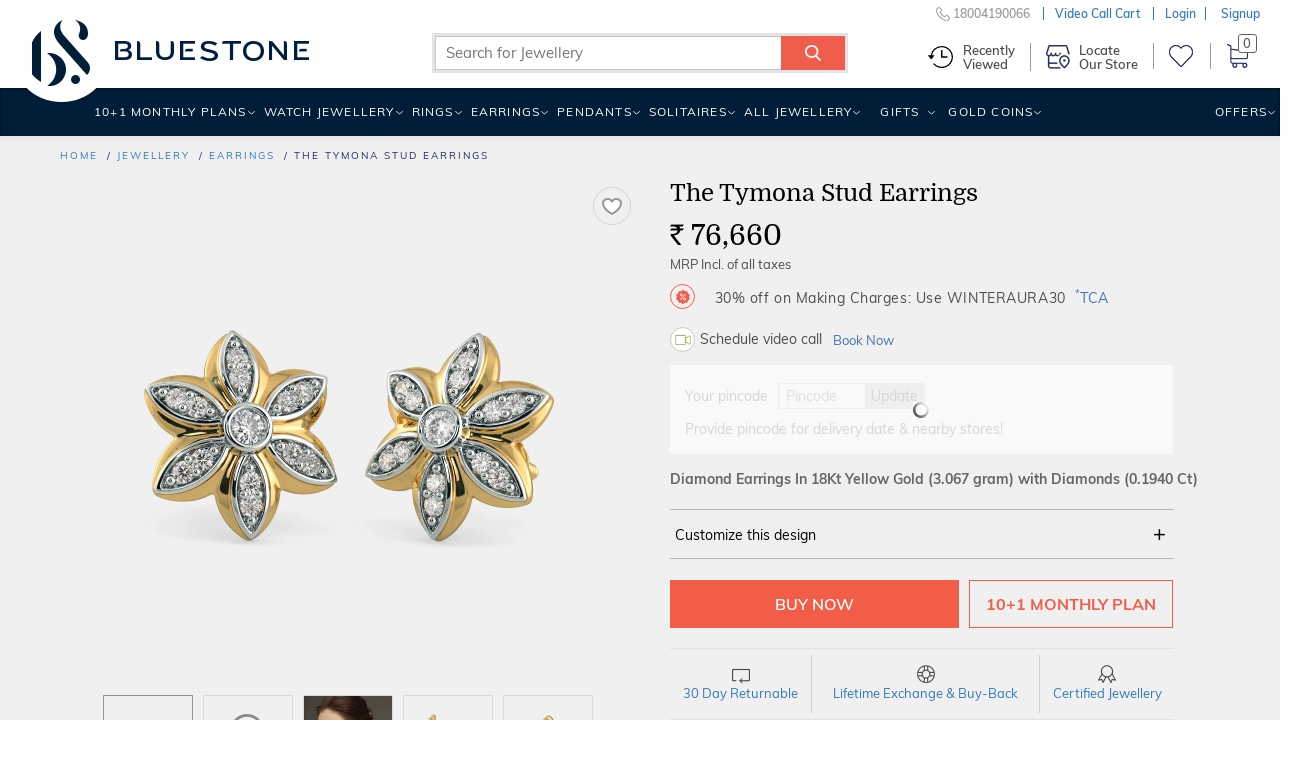

--- FILE ---
content_type: text/html;charset=UTF-8
request_url: https://www.bluestone.com/earrings/the-tymona-stud-earrings~7103.html
body_size: 52805
content:

<!DOCTYPE html>






 










<html lang="en"  class="p-details">
<head>

<meta charset="utf-8">
<meta http-equiv="X-UA-Compatible" content="IE=edge">
<meta name="format-detection" content="telephone=no">
    
    
    
    
    
    

    

    
    
    
    
	
	
	
	
	
    
    
    
    














	
	
		
	











	
	
		
	
	
		
		
	

	
    
    
    
      
        
      
      
      
    

	<meta property="og:title"
		content="The Tymona Stud Earrings" />
	<meta property="og:image"
		content="https://kinclimg9.bluestone.com/f_webp,c_scale,w_418,b_rgb:f0f0f0/giproduct/BISS0102S30_YAA18DIG6XXXXXXXX_ABCD00-PICS-00004-1024-15658.png" />
	<meta property="og:url"
		content="https://www.bluestone.com/earrings/the-tymona-stud-earrings~7103.html" />
	<meta property="og:site_name" content="BlueStone.com" />
	













	
	
	
	
	
	
	
	
	
	
	
	
	
	
	
	
		
	
	
	
	
	
	
	
	
	
	
	
	
	
	
	
	
			
			
			
			
			
			
	
			
			
			
			
			
	
	
	
	
	
	
	
	
	
	
	
	
	
	
	
	
	
	
	
	
	
	
	
	
	
	
	
	
	
	
    
    
    
    
    
	
	
	
    
	
		<title>The Tymona Stud Earrings | BlueStone.com</title>
	







	
	
	
	
	
	
	
	
	
	


	
	
	
	
	
	
	
	
	
			
			
			
			
	
	
	
	
	
	
	
	
	
	
	
	
	
	
	
	
	
	

	

    





	
	
	
	
	
    
	
	
		<meta name="description" content="The Tymona Stud Earrings is a certified Diamond Earrings In 18Kt Yellow Gold. It is available for &#8377; 76660/-. &#10004; Certified &#10004; Money Back &#10004; Lifetime Exchange &#10004; COD" />
	
	

<meta name="keywords" content="buy The Tymona Stud Earrings , The Tymona Stud Earrings price in india, The Tymona Stud Earrings price, The Tymona Stud Earrings, price of The Tymona Stud Earrings, The Tymona Stud Earrings india, The Tymona Stud Earrings specifications, The Tymona Stud Earrings review, The Tymona Stud Earrings price, The Tymona Stud Earrings review," />




    <meta property="al:android:url" content="bluestone://www.bluestone.com/earrings/the-tymona-stud-earrings~7103.html"/>
    <meta property="al:android:package" content="com.bluestone.android" />
    <meta property="al:android:app_name" content="BlueStone Jewellery Online" />
    <meta property="al:ios:url" content="https://www.bluestone.com/earrings/the-tymona-stud-earrings~7103.html" />
    <meta property="al:ios:app_store_id" content="1107631430" />
    <meta property="al:ios:app_name" content="BlueStone Jewellery Online" />
    <meta property="al:web:should_fallback" content="true">



    
    
        
            <link rel="canonical" href="https://www.bluestone.com/earrings/the-tymona-stud-earrings~7103.html" />
        
    










        
    	
    	


    






    
        
            
            
                
                    
                    
                        <meta name="robots" content="index,follow" />
                    
                
                
        
    
    


	
      <style>
/* BlueStone Header */
/* Scaffholding */
.white-header .container, footer .container, .page-home .hp-btm>.container, .browse-page.container, .sticky-filter-inner.container, .build-solitaire-container .container {
    max-width: 1520px!important;
    width: 100%!important;
}
.container {
  min-width: 960px;
}
.container {
  margin-right: auto;
  margin-left: auto;
  padding-left: 5px;
  padding-right: 5px;
}
.col-xs-12 {
  width: 100%;
}
.col-xs-2 {
  width: 16.66666667%;
}
.col-xs-3 {
  width: 25%;
}
.col-xs-6 {
  width: 50%;
}
.col-xs-9 {
  width: 75%;
}
.col-xs-10 {
  width: 83.33333333%;
}
.col-xs-8 {
  width: 66.66666667%;
}
.col-xs-4 {
  width: 33.33333333%;
}
.col-xs-5 {
  width: 41.66666667%;
}
.col-lg-3 {
  width: 25%;
}
.col-lg-5 {
  width: 41.66666667%;
}
.col-lg-6 {
  width: 50%;
}
.col-xs-2, .col-xs-12, .col-xs-10, .col-xs-3, .col-xs-9, .col-xs-6, .col-xs-8, .col-xs-4, .col-xs-5,
.col-lg-3, .col-lg-6 {
  position: relative;
  min-height: 1px;
  padding-left: 5px;
  padding-right: 5px;
  float: left;
}
.row {
  margin-left: -5px;
  margin-right: -5px;
}
.center-block {
  display: block;
  margin-left: auto;
  margin-right: auto;
}
.img-responsive {
  display: block;
  max-width: 100%;
  height: auto;
}
b, strong {
  font-weight: bold;
}
p {
  margin: 0 0 10px;
}
img {
  vertical-align: middle;
}
img {
  border: 0;
}
input, button, select, textarea {
  font-family: inherit;
  font-size: inherit;
  line-height: inherit;
}
.text-center {
  text-align: center;
}
a {
  color: #337ab7;
  text-decoration: none;
}
.nowrap {
  white-space: nowrap;
}
.clear {
  clear: both;
  display: block;
  height: 0;
  width: 100%;
  visibility: hidden;
}
a:hover, a:focus {
  color: #23527c;
  text-decoration: underline;
}
article, aside, details, figcaption, figure, footer, header, hgroup, main, menu, nav, section, summary {
  display: block;
}
/* Html/Body */
* {
  -webkit-box-sizing: border-box;
  -moz-box-sizing: border-box;
  box-sizing: border-box;
}
html {
  position: relative;
  min-height: 100%;
  font-size: 10px;
  -webkit-tap-highlight-color: rgba(0,0,0,0);
  font-family: sans-serif;
  -ms-text-size-adjust: 100%;
  -webkit-text-size-adjust: 100%;
}
body {
  margin: 0px;
  margin-bottom: 485px;
  color: #4d4d4d;
  font-family: Domine, serif;
  background: #f0f0f0;
  font-size: 12px;
  line-height: 18px;
}
/* Buttons */
.btn-white, .btn-white:link, .btn-white:visited {
  padding-right: 0;
  padding-left: 12px;
  color: #272b65;
  background: white;
  font-family: Domine, serif;
  font-size: 11px;
  line-height: 17px;
  display: inline-block;
  padding: 4px 7px 2px;
  margin-left: 10px;
  font-weight: 500;
  text-decoration:none;
}
.btn-white span {
  color: #f15d47;
  padding: 0 2px;
  font-size: 12px;
  line-height: 18px;
  position: relative;
}
/* Header Wrapper */
body.with-ticker header.blue-header {
  height: 121px;
}
header, footer, #main, .banner-carousel .owl-wrapper-outer {
  min-width: 960px;
}
header.blue-header {
  background: #272b65;
  height: 88px;
  font-family: Muli, Arial, sans-serif;
  text-transform: uppercase;
  letter-spacing: 1.2px;
  font-weight: 600;
  color: #f15d47;
  width: 100%;
  position: relative;
  z-index: 99;
  -webkit-transform-style: preserve-3d;
  transform-style: preserve-3d;
  display: block;
}
body.fixed-header header.blue-header {
  -webkit-transform-style: flat;
  transform-style: flat;
}
body.fixed-header .bottom-header {
  display: none;
}
/* Header Top */
.header-top {
  background: #556681;
  color: #fff;
  letter-spacing: 1px;
  font-family:arial,sans-serif;
  font-size: 13px;
  line-height: 19px;
  font-weight: normal;
  height: 31px;
  position: absolute;
  overflow: hidden;
  z-index: 99;
  width: 100%;
}
header.blue-header .with-car,
header.blue-header .dynamic-ticker {
  height: 31px!important;
  width: 100%!important;
}
header.blue-header .with-car div,
header.blue-header .dynamic-ticker div {
  width: 100%!Important;
  padding-top: 4px;
  height: 31px;
  cursor:pointer;
  background: none!important;
}
header.blue-header .with-car .plus,
header.blue-header .dynamic-ticker .plus {
  font-size: 25px;
  height: 10px;
  line-height: 10px;
}
.header-top .btn-white {
  position:relative;
  top:0px;
  background:none;
  border:1px solid #fff;
  border-radius:5px;
  color:#fff;
  font-family:inherit;
  font-size:13px;
  line-height:19px;
  padding:2px 7px 0;
}
.header-top .btn-white span {
  width:11px;
  height:13px;
  display:inline-block;
  display:none;
}
body.with-ticker .header {
  padding-top: 33px;
}
header.blue-header .logo {
  padding-top: 20px;
}
.close-ticker{
  font-size: 20px;
  margin-left: 125px;
  position: absolute;
  top: 6px;
}
.header a, .header a:link, .header a:visited {
  color: white;
}
header.blue-header .header-middle-top > ul > li {
  padding-left: 30px;
  padding-top: 9px;
}
.header .ico-wishlist {
  min-width: 60px;
}
/* Header Right */

.header-right {
  height: 88px;
  position: relative;
}
.header-middle-top {
  font-size:12px;
}
.header-middle-top li.customer-care {
  font-size: 14px;
}
.header-middle-top, .header-middle-bottom {
  float: right;
}
header.blue-header ul, header.blue-header li {
  padding: 0;
  margin: 0;
  list-style: none;
  list-style-image: none;
  float: left;
  display: block;
}
.header-middle-top li.m-search {
  padding: 0;
  width: 193px;
  padding-top: 5px;
  position: relative;
  z-index: 9;
}
.header-middle-top li.m-search .search-form-wrapper .search-form-wrapper-inner {
  background: white;
  z-index: 3;
}
header.blue-header .font-small {
  font-size: 10px;
  line-height: 16px;
  position: relative;
  top: 1px;
}
li.m-search .search-form-wrapper .form-text {
  width: 100%;
  border: 0;
  height: 22px;
  outline: 0;
  color: #000;
  text-transform: none;
  letter-spacing: 1px;
  transition: width .5s ease;
  vertical-align: top;
  font-size: 12px;
  line-height: 18px;
  padding-left: 10px;
  padding-right: 35px;
}
li.m-search .search-form-wrapper .button {
  background: transparent;
  border: 0;
  outline: 0;
  width: 34px;
  height: 23px;
  font-size: 0;
  position: absolute;
  top: 0px;
  right: 0px;
  z-index: 999;
}
li.m-search .search-form-wrapper .icon-search {
  position: absolute;
  top: 0;
  right: 0;
  font-size: 14px;
  background: #f15d47;
  padding: 5px 7px;
  color: white;
  width:29px;
  height:22px;
}
[class^="icon-"], [class*=" icon-"] {
  font-family: 'icomoon'!important;
  speak: none;
  font-style: normal;
  font-weight: normal;
  font-variant: normal;
  text-transform: none;
  line-height: 1;
  -webkit-font-smoothing: antialiased;
  -moz-osx-font-smoothing: grayscale;
}
.header-middle-top a, .header-middle-top a:link, .header-middle-top a:visited {
  color: #f15d47;
}
.header-middle-top a:hover {
  text-decoration:none;
  color: white;
}
.header-middle-top li.hto span {
  color: white;
}
.header-middle-top li.hto {
  position: relative;
}
.header-middle-top li {
  padding-left: 30px;
  padding-top: 9px;
}
.header-middle-top li.hto i.hto-icon {
  position: absolute;
  top: 7px;
  left: 38px;
  width: 11px;
  height: 6px;
}
.header-middle-top li.gc>div {
  position: relative;
  top: -2px;
}
.header-middle-top li.gc i.gc-icon {
  width: 21px;
  height: 15px;
  display: block;
  position: relative;
  top: 3px;
}
.header-middle-top li.ico-wishlist .cart-links {
  position: relative;
  top: -3px;
}
.header-middle-top li.ico-wishlist a {
  display: block;
  height: 100%;
}
.header-middle-top li.ico-wishlist .wishlist-icon {
  font-size: 16px;
  line-height: 22px;
  width:17px;
  height:16px;
  display:inline-block;
}
.header-middle-top li.cart {
  position: relative;
  padding-top: 4px;
}
.header-middle-top li.cart span.prcs-d {
  vertical-align: top;
  display: inline;
}
.header .cart span > span {
  font-size: 21px;
  line-height: 27px;
  width:18px;
  height:21px;
  display:inline-block;
}
.top-level-dd {
  position: relative;
}
.top-level-dd .WebRupee {
  width: 12px;
  height: 13px;
  display: inline-block;
  overflow: hidden;
  width:12px;
  height:13px;
}
.top-level-dd .top-level-dd-inner i {
  font-size: 15px;
  position: relative;
  top: 2px;
  width:10px;
  height:15px;
  display:inline-block;
}
.top-level-dd>ul {
  padding: 0;
  margin: 0;
  list-style: none;
  list-style-image: none;
  background-color: white;
  position: absolute;
  right: -5px;
  top: -2px;
  z-index: 99;
  max-height: 0;
  overflow: hidden;
  transition: height .5s ease;
  min-width: 200px;
}
.top-level-dd>ul>li a, .top-level-dd>ul>li a:link, .top-level-dd>ul>li a:visited {
  color: #4476b2;
}
.top-level-dd>ul>li a:hover {
  color: #f15d47;
}
/* Header Middle Bottom */
.header-middle-bottom {
  position: absolute;
  bottom: 0;
  right: 0;
  left:auto !important;
  width:115%;
}
.main-menu {
  margin: auto;
  max-width: 1200px;
}
.logo-b {
  visibility: hidden;
  opacity: 0;
  top: 10px;
  float: left;
}
.logo-b i.bs-sm-logo {
  width: 15px;
  height: 26px;
  display: block;
}
.main-menu ul {
  position: relative;
  text-transform: uppercase;
}
.main-menu ul {
  list-style: none;
  margin: 0;
  float: right;
  width: auto;
}
.main-menu li {
  padding: 0;
}
.main-menu ul li, .main-menu ul li a:link, .main-menu ul li a:visited, .main-menu ul li span.inner, .main-menu ul li span.no-link {
  display: block;
  float: left;
  margin: 0;
  position: relative;
}
.main-menu ul li {
  font-size: 14px;
  text-transform: uppercase;
  font-weight: 500;
}
.main-menu ul li.menuparent {
  position: static;
}
.main-menu ul li.relative {
  position: relative;
}
.main-menu ul li.highlight {
  margin-left: 6px;
}
#navigation .main-menu ul li.offers {
  position: static;
}
.main-menu ul li.menuparent div.submenu {
  display: none;
  position: absolute;
  right: 0;
  top: 46px;
  box-shadow: rgba(0,0,0,0.11765) 0 0 7px 3px;
  width: 972px;
  z-index: 1;
  overflow: hidden;
  background: #fff;
}
.main-menu li a:visited {
  color: white;
  text-decoration: none;
}
.main-menu li a, .main-menu li a:link, .main-menu li a:visited {
  display: block;
  float: left;
}
.main-menu ul li, .main-menu ul li a:link, .main-menu ul li a:visited, .main-menu ul li span.inner, .main-menu ul li span.no-link {
  display: block;
  float: left;
  margin: 0;
  position: relative;
}
.main-menu ul li span.no-link {
  color:#ffffff;
}
.main-menu ul li a.no-link, .main-menu ul li a.no-link:link, .main-menu ul li a.no-link:visited, .main-menu ul li a.no-link span.inner {
  cursor: default;
}
.main-menu ul li span.inner {
  padding: 14px 12px 14px 12px;
  cursor: pointer;
}
.main-menu ul li.last span.inner {
  padding-right: 0;
}
.main-menu ul li.menu-with-img span.inner {
  padding-right: 30px;
}
.valentine-icon {
  width: 20px;
  height: 29px;
  display: inline-block;
  position: absolute;
  right: 5px;
  top: 7px;
}
body.b-new-filter .toggle-view span.grid-view-active {
  z-index: 0;
  opacity: 0;
}
header, footer, #main, .banner-carousel .owl-wrapper-outer {
  min-width: 960px;
}
.chains span.nolink .s-l-inner {
  padding: 5px 10px 3px;
  display:block;
  cursor: pointer;
  position: relative;
  line-height: normal;
  cursor: default;
  color:#272b65;
  font-size: 14px;
}
.chains span.nolink:hover .s-l-inner {
  color: #f15d47;
  background: #f2f2f2;
}

/* Responsive Header CSS */
@media (min-width: 768px) {
 .container {
   width: 730px;
  }
}
@media (min-width: 992px) {
  .container {
    width: 950px;
  }
}
@media (max-width: 1199px) {
  .header-middle-top li.m-search {
    width: 162px;
  }
  header.blue-header .header-middle-top li {
    padding-left: 20px !important;
  }
  .page-home #banner-video {
    width: 240px;
    left: 340px;
  }
  header.white-header .wh-navbar ul.wh-main-menu li.menuparent>a {
    padding-left: 4px;
    padding-right: 8px;
  }
  header.white-header .wh-navbar ul.wh-main-menu li.menuparent.gold-coins {
    display: none;
  }
}
@media (min-width: 1200px) {
  .container {
    width: 1150px !important;
  }
}
@media (min-width: 1280px) {
  .container {
    width: 1200px !important;
  }
}
@media (max-width: 1279px) {
  .header-middle-top li {
    padding-left: 28px;
  }
  .main-menu ul li span.inner {
    padding-left: 9px;
    padding-right: 9px;
    letter-spacing: 2px;
  }
  .page-home #banner-video {
    width: 287px;
    left: 410px;
  }
}
@media (max-width: 1200px) {
  .main-menu ul li span.inner {
    padding-left: 9px;
    padding-right: 9px;
    letter-spacing: 0;
  }
}
/* Home Page */
.collection-starting-price {
  position: absolute;
  left: 28px;
  bottom: 22px;
  font-family: Muli, Arial, sans-serif;
  font-size: 15px;
  line-height: 21px;
  font-weight: 500;
  color: #333;
  letter-spacing: 0.01em;
}
/* Browse Page */
#browse-banner-slider, #page .c-b-bg {
  height: 146px;
  overflow: hidden;
  display: none;
}
#breadcrumb {
  font-size: 10px;
  line-height: 16px;
  text-transform: uppercase;
  font-family: Muli, Arial, sans-serif;
  letter-spacing: 2px;
}
#breadcrumb {
  padding-top: 12px;
  padding-bottom: 14px;
  color: #272b65;
  font-weight: 500;
}
#breadcrumb ul {
  height: 16px;
  overflow: hidden;
  text-overflow: ellipsis;
  white-space: nowrap;
  width: 90%;
}
#breadcrumb ul, #breadcrumb li {
  padding: 0;
  margin: 0;
  list-style: none;
  list-style-image: none;
}
#breadcrumb li {
  display: inline;
}
#breadcrumb li:after {
  content: '/';
  padding-left: 4px;
}
#breadcrumb li:last-child:after {
    display: none;
}
#breadcrumb li:last-child a {
    color: $secondary-color;
    text-decoration: none;
    cursor: default;
}
#search-result-criteria {
    font-family: Muli, Arial, sans-serif;
    color: #272b65;
    letter-spacing: 2px;
    font-weight: 500;
    font-size: 11px;
    line-height: 17px;
    float: right;
}
#search-result-criteria .pull-left {
  padding-right: 20px;
  position: relative;
  top: -7px;
}
.pull-left {
  float: left!important;
}
#search-result-criteria .sep {
  display: inline-block;
  width: 1px;
  height: 20px;
  margin: 0 14px 0 8px;
  position: relative;
  top: 7px;
  background: #adbace;
}
#search-result-criteria .form-item {
  display: inline-block;
  margin-right: 9px;
  margin-bottom: 6px;
}
#search-result-criteria .form-item > span {
  cursor: pointer;
}
#search-result-criteria .form-item > span, #search-result-criteria .form-item > span:link, #search-result-criteria .form-item > span:visited, #search-result-criteria .form-item > span:hover {
  text-decoration: none;
  border: 1px solid #ebebeb;
  color: #4476b2;
  display: inline-block;
  background: #ffffff;
  padding: 0px 7px 1px 8px;
  white-space: nowrap;
  transition: all 0.1s ease;
}
#search-result-criteria .form-item > span i, #search-result-criteria .form-item > span:link i, #search-result-criteria .form-item > span:visited i, #search-result-criteria .form-item > span:hover i {
  color: #f15d47;
  font-size: 10px;
  line-height: 16px;
  transition: all 0.2s ease;
  width: 6px;
  display: inline-block;
}
#search-result-criteria .form-item > span:hover, #search-result-criteria .form-item > span:link:hover, #search-result-criteria .form-item > span:visited:hover, #search-result-criteria .form-item > span:hover:hover {
  background: #f3725f;
  border: 1px solid #f3725f;
  transition: all 0.2s ease;
  color: white;
}
#search-result-criteria .form-item > span:hover i, #search-result-criteria .form-item > span:link:hover i, #search-result-criteria .form-item > span:visited:hover i, #search-result-criteria .form-item > span:hover:hover i {
  color: white;
  transition: all 0.2s ease;
}
body.b-new-filter #search-result-criteria .sort-options section.block {
    position: relative;
}
.pull-right {
  float: right !important;
}
.toggle-view {
  float: left;
  width: 66px;
  height: 25px;
  margin-top: 1px;
}
.toggle-view .grid-view, .toggle-view .list-view, .toggle-view .grid-view-active, .toggle-view .list-view-active {
  display: block;
  width: 25px;
  height: 25px;
  line-height: 0;
  font-size: 0;
  float: right;
  margin-left: 8px;
}
.toggle-view .list-view {
  background-position: -31px 0;
  margin-right: 0;
}
.toggle-view .grid-view-active {
  background-position: 0 0;
}
.toggle-view .list-view-active {
  background-position: -31px -30px;
}
#search-result-criteria select {
  color: #4476b2;
  border: 1px solid #ebebeb;
  font-size: 12px;
  line-height: 18px;
  height: 25px;
  padding: 0 8px;
  width: 140px;
  margin: 1px 0;
  letter-spacing: 1px;
}
.product-tabs-old {
  display: none;
}
#search-result-wrapper {
  min-height: 600px;
}
#search-result {
  clear: both;
}
/* Product Grid */
.product-grid {
  padding: 0;
  margin: 0;
  list-style: none;
  list-style-image: none;
  position: relative;
  z-index: 1;
  clear: both;
  display: block;
}
.product-grid .inner {
  background: white url(https://kinclimg5.bluestone.com/f_webp/static/resources/themes/bluestone/images/ajax-loader.gif) center center no-repeat;
  position: relative;
  padding-bottom: 80px;
}
.product-grid li .no-loader {
  background: none;
}
.product-grid .with-detail .inner {
  box-shadow: 0px 0px 5px rgba(0, 0, 0, 0.2);
}
.product-grid .title {
  font-family: Domine, serif;
  font-size: 13px;
  line-height: 15px;
  padding-top: 0px;
  padding-bottom: 3px;
  text-align: center;
  text-transform: uppercase;
}
.product-grid .title a:link, .product-grid .title a:visited {
  text-decoration: none;
  transition: none;
  color: black;
}
#grid-list-view .product-grid .inner {
  padding-bottom: 10px;
}
.product-grid .pgi {
  margin-bottom: 10px;
}
.product-grid li {
  padding-bottom: 40px;
  opacity: 1 !important;
  visibility: visible !important;
}
.product-grid .inner .hto-added-tag {
  position: absolute;
  left: 0px;
  top: 0;
  height: 25px;
  width: 100%;
  background: #59ac59;
  margin: 0 -3px;
  padding: 0 3px;
  box-sizing: content-box;
  box-shadow: 0 1px 1px rgba(0, 0, 0, 0.3);
}
.product-grid .inner .hto-added-tag:before, .product-grid .inner .hto-added-tag:after {
  content: "";
  position: absolute;
  display: block;
  border-style: solid;
  bottom: -3px;
  border-color: #0e5d02 transparent transparent transparent;
}
.product-grid .inner .hto-added-tag:before {
  left: 0;
  border-width: 3px 0 0 3px;
}
.product-grid .inner .hto-added-tag:after {
  right: 0;
  border-width: 3px 3px 0 0;
}
.product-grid .inner .hto-added-tag span {
  padding: 0;
  display: block;
  height: 100%;
  color: #FFF;
  font-family: Muli, Arial, sans-serif;
  font-size: 12px;
  font-weight: 500;
  line-height: 25px;
  text-transform: uppercase;
  text-align: center;
  letter-spacing: 0.06em;
}
.product-grid .with-detail .hto-added-tag {
  display: none;
}
.product-grid div.related-searches .content {
  padding: 4px 0 12px;
}
.product-grid div.related-searches b {
  margin-right: 11px;
}
.product-grid div.related-searches a, .product-grid div.related-searches a:link, .product-grid div.related-searches a:visited {
  margin: 0 11px 0 0;
  display: inline;
  white-space: nowrap;
}
.product-grid .pr-d {
  background: #ffffff;
  padding-left: 5px;
}
.grid-view .product-grid .pr-d {
  display: none;
  position: absolute;
  left: 0;
  bottom: 0;
  z-index: 100;
  width: 100%;
  padding: 0;
  box-sizing: content-box;
}
.product-grid .with-detail .pr-d {
  border-top: 1px solid #ebebeb;
  display: block;
  min-height: 70px;
  padding-top: 10px;
}
.product-grid .markt-unit .inner{
  padding-bottom:80px;
  border:none;
}
.product-grid .jewl-pg-dt~.markt-unit .inner{
  padding-bottom:82px;
}
.grid-view .product-grid .title-2 {
  color: black;
  font-weight: 600;
  letter-spacing: 0.2em;
  padding-bottom: 13px;
  padding-top: 15px;
}
.main-menu ul li .prcs-d {
  color: #fff;
}
.valentine-wdg .wdg-inner {
  overflow: hidden;
  padding-bottom: 56px;
  position: relative;
  height: 100%;
}
.valentine-wdg .wdg-inner a {
    position: absolute;
    top: 0;
    left: 0;
    width: 100%;
    height: 100%;
}
.valentine-wdg .wdg-inner img {
    aspect-ratio: 372 / 427;
}
/* Browse Page Product Summary */
.product-grid .p-wrap {
  color: #666666;
  font-family: Muli, Arial, sans-serif;
  letter-spacing: 2px;
  font-weight: 500;
  float: left;
  width: 100%;
  display: block;
  text-align: center;
  font-size: 11px;
  line-height: 17px;
  padding-bottom:10px;
}
.product-grid .p-wrap .strike-price {
  color: #707070;
  display: inline-block;
  font-size: 13px;
  line-height: 19px;
}
.strike-through-line {
  background: #9e9e9e;
  display: block;
  width: 100%;
  height: 1px;
  position: absolute;
  left: 0;
  top: 50%;
}
.product-grid .p-wrap .new-price {
  color: black;
  display: inline-block;
  font-size: 13px;
  line-height: 19px;
  margin-right: 8px;
}
.product-grid .p-wrap .offer {
  display: block;
  color: #f15d47;
  font-size: 12px;
  line-height: 18px;
  font-weight: 500;
  text-transform: uppercase;
  letter-spacing:0.12em;
  padding:2px 5px 0;
  overflow:hidden;
  white-space:nowrap;
  text-overflow:ellipsis;
}
.product-grid .pr-i {
  background-color: transparent !important;
  background-position: center top;
  background: no-repeat;
  background-size: cover;
  background-position: center top;
}
.product-grid .pr-i .ribbon-wrapper {
  position: absolute;
  bottom: 9px;
  left: 0;
  width: 100%;
}
.product-grid .pr-i img {
  opacity: 1;
  aspect-ratio: 1 / 1;
}
.product-grid .pr-i .pr-d-var2 img {
    aspect-ratio: auto;
}
.product-grid .pr-i .jtooltip img{
  opacity:0;
}
.product-grid .pr-i img.hi {
  opacity: 0;
  transition: all 0.25s ease-in;
}
.product-grid .pr-i .p-image {
  position: relative;
  aspect-ratio: 1 / 1;
}
.product-grid .pr-i .p-image video {
  position: absolute;
  top: 50%;
  transform: translateY(-50%);
}
.product-grid .pr-i .p-wrap {
  position: absolute;
  left: 0;
  bottom: 0;
  min-height: 56px;
  width: 100%;
  text-align: center;
  text-transform: uppercase;
}
.product-grid .pr-i .p-wrap .price{
  text-transform:none;
}
.product-grid .p-wrap .free-gift-offer {
  display: inline-block;
  margin-top: 5px;
}
.product-grid .with-detail .pr-d .ribbon {
  color: #f15d47;
  box-shadow: none;
  font-weight: 500;
}
.product-grid .with-detail .pr-d .ribbon .ribbon-left {
  background: #f2f2f2;
  padding: 2px 13px 2px 10px;
}
.product-grid .with-detail .pr-d .ribbon .ribbon-right {
  display: none;
}
.product-grid .pr-i .p-wrap .offer br {
  display: none;
}
.grid-view .pr-i {
  display:block !important;
  border:1px solid #f0f0f0;
}
/* Wishlist icon browse page */
.product-grid a.wishlist, #b-glam a.wishlist {
  position: absolute;
  right: 3px;
  top: 5px;
  width: 30px;
  height: 30px;
  padding: 0px;
  padding-top: 3px;
  cursor: pointer;
  z-index: 9;
}
.product-grid a.wishlist i, #b-glam a.wishlist i {
  display: block;
  width: 25px;
  height: 25px;
  margin: auto;
  position:relative;
  z-index:3;
}
.product-grid a.wishlist.outline i, #b-glam a.wishlist.outline i {
  background-position: 1px -20px;
}
.product-grid a.wishlist:hover i, #b-glam a.wishlist:hover i {
  background-position: -24px -19px;
}
.product-grid a.wishlist.fill i, #b-glam a.wishlist.fill i {
  background-position: -48px -20px;
}
.wishlist-bp-tooltip{
  display:none;
}
/* Wishlist icon product page */
#details-wrapper a.wishlist {
  position: absolute;
  right: 20px;
  top: 4px;
  width: 38px;
  height: 38px;
  cursor: pointer;
  border: 1px solid #eee;
  padding: 5px 0px 6px;
  border-radius: 50%;
}
#details-wrapper a.wishlist i {
  display: block;
  width: 25px;
  height: 25px;
  margin: auto;
  position: relative;
  left: 4px;
}
#details-wrapper a.wishlist.outline i {
  background-position: 2px 3px;
}
.promise-features {
  background: url(https://kinclimg2.bluestone.com/f_webp/static/resources/themes/bluestone/images/shadow2.png) no-repeat center 0;
  position: relative;
  margin: 0 -35px;
  padding: 23px 10px 0;
}
.promise-features .pf-inner {
  padding: 9px 60px 0;
}
.promise-features .pf-inner > div {
  padding: 20px 0 20px 50px;
  border-right: 3px solid #f9f9f9;
  border-bottom: 3px solid #f9f9f9;
}
.promise-features .pf-inner > div:before {
  content: '';
  position: absolute;
  left: 0;
  float: left;
  height: 32px;
  margin-bottom: 7px;
}
.promise-features .pf-inner > div.even {
  padding-left: 76px;
  border-right: none;
}
.promise-features .pf-inner > div.even:before {
  left: 26px;
}
.promise-features .pf-inner > div.free-shipping.ind, .promise-features .pf-inner > div.certified-jewel, .promise-features .pf-inner > div.easy-po {
  border-bottom: none;
  padding-top: 22px;
  padding-bottom: 16px;
}
.promise-features .pf-inner .try-at-home:before {
  background: url(https://kinclimg2.bluestone.com/f_webp/static/resources/themes/bluestone/images/promise-icons.png) no-repeat 0 0;
  width: 41px;
}
.promise-features .pf-inner .save40:before {
  background: url(https://kinclimg2.bluestone.com/f_webp/static/resources/themes/bluestone/images/promise-icons.png) no-repeat -42px 0;
  width: 34px;
}
.promise-features .pf-inner .save40.usa:before {
  background: url(https://kinclimg2.bluestone.com/f_webp/static/resources/themes/bluestone/images/promise-icons.png) no-repeat -79px 0;
}
.promise-features .pf-inner .free-shipping:before {
  background: url(https://kinclimg2.bluestone.com/f_webp/static/resources/themes/bluestone/images/promise-icons.png) no-repeat -6px -37px;
  width: 35px;
}
.promise-features .pf-inner .certified-jewel:before {
  background: url(https://kinclimg2.bluestone.com/f_webp/static/resources/themes/bluestone/images/promise-icons.png) no-repeat -49px -37px;
  width: 27px;
}
.promise-features .pf-inner .easy-po:before {
  background: url(https://kinclimg2.bluestone.com/f_webp/static/resources/themes/bluestone/images/promise-icons.png) no-repeat -79px -41px;
  width: 31px;
}
.promise-features strong {
  font-size: 12px;
  line-height: 18px;
  line-height: 17px;
  text-transform: uppercase;
  color: #707070;
  display: block;
  letter-spacing: 0.05em;
}
.promise-features .easy-po strong {
  white-space: nowrap;
}
.promise-features p {
  margin: 0;
  font-size: 12px;
}

#search-result .promise-features .pf-inner .col-xs-6 {
  display: block;
}
.list-view .promise-features {
  margin: 0;
}
.list-view .promise-features .pf-inner {
  padding-top: 17px;
}
.list-view .promise-features .pf-inner .col-xs-6 {
  width: 25%;
  border: none;
  border-right: 3px solid #f9f9f9;
  padding-left: 76px;
}
.list-view .promise-features .pf-inner .col-xs-6:before {
  left: 26px;
}
.list-view .promise-features .pf-inner .col-xs-6:last-child{
  border: none;
}

.browse-title {
  font-size: 13px;
  line-height: 19px;
  padding-left: 35px;
  padding-right: 35px;
  position: relative;
  top: -2px;
}
.browse-title h1.page-title {
  font-family: Muli, Arial, sans-serif;
  color: #f15d47;
  font-weight: 300;
  letter-spacing: 0;
  text-align: left;
  font-size: 30px;
  line-height: 36px;
  white-space: nowrap;
  overflow: hidden;
  text-overflow: ellipsis;
  padding-bottom: 10px;
}
.browse-title h1.page-title:after {
  content: '';
  height: 1px;
  background: #ffeee4;
  width: 170px;
  display: block;
  margin-top: 18px;
}
.browse-title h2, .browse-title h3 {
  color: #4476b2;
  font-size: 16px;
  line-height: 21px;
  padding-bottom: 6px;
}
.browse-title h2.page-sub-title {
  margin-top: 12px;
}
.browse-title #summary-text {
  overflow: auto;
  word-break: break-word;
}
/*New Grid for Three Column Browse Page*/
.g25 .col-lg-1, .g25 .col-lg-10, .g25 .col-lg-11, .g25 .col-lg-12, .g25 .col-lg-2, .g25 .col-lg-3, .g25 .col-lg-4, .g25 .col-lg-5, .g25 .col-lg-6, .g25 .col-lg-7, .g25 .col-lg-8, .g25 .col-lg-9, .g25 .col-md-1, .g25 .col-md-10, .g25 .col-md-11, .g25 .col-md-12, .g25 .col-md-2, .g25 .col-md-3, .g25 .col-md-4, .g25 .col-md-5, .g25 .col-md-6, .g25 .col-md-7, .g25 .col-md-8, .g25 .col-md-9, .g25 .col-sm-1, .g25 .col-sm-10, .g25 .col-sm-11, .g25 .col-sm-12, .g25 .col-sm-2, .g25 .col-sm-3, .g25 .col-sm-4, .g25 .col-sm-5, .g25 .col-sm-6, .g25 .col-sm-7, .g25 .col-sm-8, .g25 .col-sm-9, .g25 .col-xs-1, .g25 .col-xs-10, .g25 .col-xs-11, .g25 .col-xs-12, .g25 .col-xs-2, .g25 .col-xs-3, .g25 .col-xs-4, .g25 .col-xs-5, .g25 .col-xs-6, .g25 .col-xs-7, .g25 .col-xs-8, .g25 .col-xs-9 {
  padding-right:12.5px;
  padding-left:12.5px;
}
.g25.row {
  margin-right: -12.5px;
  margin-left: -12.5px;
}
.nb-true .container{
  max-width: 1600px;
  width: 90% !important;
}
.nb-true header.blue-header .container {
  max-width: 1600px;
  width: 90% !important;
}
.nb-true header.blue-header .main-menu {
  max-width: 1600px;
}
.nb-true.fixed-header .main-menu {
  max-width: 1600px;
  width: 90%;
}
.browse-new-title .browse-title{
  padding:19px 0 37px;
}
.browse-new-title .browse-title h2, .browse-new-title .browse-title p{
  margin-bottom:0;
  padding-bottom:0;
}
.browse-new-title .page-title.title-14{
  font-size:22px;
  line-height:28px;
  font-weight:normal;
  float:left;
  color:#f15d47;
  letter-spacing:0.05em;
  text-align:left;
  padding:0;
  margin:0;
  text-transform:uppercase;
}
.browse-new-title .page-title.title-14:after{
  display:none;
}
#main .browse-title .title-14 {
    max-width: 90%;
    white-space: normal;
}
.total-designs{
  float:left;
  font-family:Muli, Arial, sans-serif;
  font-size:14px;
  line-height:20px;
  font-weight:500;
  color:#666666;
  margin:8px 0 0 12px;
  padding:0 0 0 16px;
  letter-spacing:0.1em;
  position:relative;
}
.total-designs:before{
  content:'';
  height:100%;
  width:1px;
  background:#CCC;
  position:absolute;
  left:0;
  top:-3px;
}

.seo-content-bottom {
  clear:both;
  overflow: hidden;
}
.seo-content-bottom #summary-text {
  padding-left: 35px;
  padding-right: 35px;
  font-size: 13px;
  line-height: 19px;
}
.seo-content-bottom #summary-text h2, .seo-content-bottom #summary-text h3 {
  color: #4476b2;
  font-size: 16px;
  line-height: 22px;
  padding-bottom: 6px;
}

.floating-element {
  background: white;
  border-radius: 130px;
  box-shadow: 0 0 10px rgba(0, 0, 0, 0.2);
  padding: 5px;
  position: fixed;
  z-index: 999;
  bottom: 10px;
  left: 50%;
  margin-left: -65px;
  display: table;
  cursor: pointer;
  animation: MoveUpDown 3s linear infinite;
  display: none;
}
.floating-element .inner {
  border: 1px solid #337ab8;
  display: table-cell;
  border-radius: 130px;
  color: #337ab8;
  width: 120px;
  height: 120px;
  padding: 15px 0 0px;
  text-align: center;
  vertical-align: middle;
  font-family: Muli, Arial, sans-serif;
  font-size: 18px;
  line-height: 24px;
  font-weight: 500;
  line-height: 20px;
  text-transform: uppercase;
}
.floating-element .inner strong {
  font-size: 23px;
  line-height: 29px;
  font-weight: 500;
  line-height: 20px;
}
.floating-element .inner .arrow-down {
  background: url(https://kinclimg5.bluestone.com/f_webp/static/resources/themes/bluestone/images/new/arrow-down.png) no-repeat 0 0;
  background-size: 100% auto;
  width: 40px;
  height: 40px;
  display: block;
  margin: 10px auto 0;
}

@keyframes MoveUpDown {
  0% {
    bottom: 10px;
  }

  50% {
    bottom: 20px;
  }

  100% {
    bottom: 10px;
  }
}

.bvideo-icon, .bvideo-icon2 {
  position: absolute;
  top: 8px;
  right: 10px;
  z-index: 9;
  cursor: pointer;
}
.bvideo-icon img {
  opacity: 1 !important;
}
.bvideo-icon .play-text, .bvideo-icon2 .play-text {
  background: white;
  display: block;
  position: absolute;
  bottom: 45px;
  left: -7px;
  white-space: nowrap;
  padding-left: 5px;
  padding-right: 5px;
  width: auto;
  border: 1px solid gray;
  font-family: Muli, Arial, sans-serif;
  font-size: 10px;
  line-height: 16px;
  text-transform: uppercase;
  opacity: 0;
  transition: all 0.2s ease-in;
}
.bvideo-icon .play-text:after, .bvideo-icon .play-text:before {
  top: 100%;
  left: 50%;
  border: solid transparent;
  content: " ";
  height: 0;
  width: 0;
  position: absolute;
  pointer-events: none;
}
.bvideo-icon .play-text:after {
  border-color: rgba(136, 183, 213, 0);
  border-top-color: white;
  border-width: 5px;
  margin-left: -5px;
}
.bvideo-icon .play-text:before {
  border-color: rgba(5, 5, 5, 0);
  border-top-color: gray;
  border-width: 6px;
  margin-left: -6px;
}

#product_list_ui .bvideo-wrap {
  position: absolute;
  top: 0;
  left: 0;
  z-index: 999;
  transform: translate3d(0px, 0px, 0px);
  width: 100%;
  height: 100%;
}
#product_list_ui .bvideo-wrap video {
  vertical-align: top !important;
}
#product_list_ui .bvideo-wrap video::-webkit-media-controls-fullscreen-button {
  display: none !important;
}

.close-bvideo {
  color: #ffffff;
  font-size: 20px;
  position: absolute;
  top: 10px;
  right: 10px;
  padding: 0px 4px;
}

/*Offer Tag Global*/
.offer-tag {
  background: white;
  border-radius: 3px 0 0 3px;
  border: 1px solid #666666;
  color: #666666;
  padding: 1px 2px;
  display: inline-block;
  margin: 0 10px 0 0;
  letter-spacing: 0.05em;
  font-size: 11px;
  line-height: 17px;
  line-height: normal;
  font-weight: 300;
  position: relative;
  text-align: center;
  text-transform: uppercase;
  min-width: 56px;
}
.offer-tag:after, .offer-tag:before {
  left: 100%;
  top: 50%;
  border: solid transparent;
  content: " ";
  height: 0;
  width: 0;
  position: absolute;
  pointer-events: none;
}
.offer-tag:after {
  border-color: rgba(255, 255, 255, 0);
  border-left-color: white;
  border-width: 8px;
  margin-top: -8px;
}
.offer-tag:before {
  border-color: rgba(238, 0, 0, 0);
  border-left-color: #666666;
  border-width: 9px;
  margin-top: -9px;
}
.offer-tag.orange-color {
  border: 1px solid #f15d47;
  color: #f15d47;
}
.offer-tag.orange-color:before {
  border-left-color: #f15d47;
}
.offer-tag.orange-bg {
  background: #f15d47;
  border-color: #f15d47;
  color: white;
}
.offer-tag.orange-bg:before {
  border-left-color: #f15d47;
}
.offer-tag.orange-bg:after {
  border-left-color: #f15d47;
}

/*New Browse End*/

.contact-number {
  position: absolute;
  right: 15px;
  top: 0px;
  font-family: Muli, Arial, sans-serif;
}
.summary-text {
  margin-top: 14px;
  font-size: 14px;
  letter-spacing: 0.1em;
}

.ribbon {
  white-space: nowrap;
  color: white;
  letter-spacing: 0.05em;
  font-size: 11px;
  line-height: 17px;
  line-height: 18px;
  font-weight: 200;
  position: relative;
  box-shadow: 1px 1px 0 rgba(0, 0, 0, 0.2);
  text-transform: uppercase;
}
.ribbon .ribbon-left {
  background: #f15d47;
  padding: 2px 5px;
}
.ribbon .ribbon-right {
  position: relative;
  background: #e55544;
  padding: 2px 10px 2px 5px;
}
.ribbon .ribbon-right:before {
  content: "";
  position: absolute;
  right: -1px;
  bottom: -1px;
  width: 0;
  height: 0;
  border-right: 5px solid rgba(0, 0, 0, 0.2);
  border-top: 10px solid transparent;
  border-bottom: 10px solid transparent;
}
.ribbon .ribbon-right:after {
  content: "";
  position: absolute;
  right: -2px;
  bottom: -1px;
  width: 0;
  height: 0;
  border-right: 5px solid white;
  border-top: 10px solid transparent;
  border-bottom: 10px solid transparent;
}
/*Jtooltip*/
/*TOOLTIP STYLE 2*/
.tooltip-style2 {
  border-radius: 10px;
  bottom: 100%;
  box-shadow: 0 0 10px #eee;
  background: #ffffff;
  border: 1px solid #d6d6d6;
  color: #2e2e2e;
  font-family: Muli, Arial, sans-serif;
  font-size: 15px;
  font-weight: normal;
  left: 50%;
  margin-bottom: 15px;
  margin-left: -130px;
  letter-spacing: 0.07em;
  text-transform: none;
  padding: 9px 23px;
  width: 263px;
  display: none;
}
.tooltip-style2:after, .tooltip-style2:before {
  top: 100%;
  left: 50%;
  border: solid transparent;
  content: " ";
  height: 0;
  width: 0;
  position: absolute;
  pointer-events: none;
}
.tooltip-style2:after {
  border-color: rgba(255, 255, 255, 0);
  border-top-color: #ffffff;
  border-width: 10px;
  margin-left: -10px;
}
.tooltip-style2:before {
  border-color: rgba(214, 214, 214, 0);
  border-top-color: #d6d6d6;
  border-width: 11px;
  margin-left: -11px;
}
/* Free Gift Tooltip*/
.product-grid .pr-i .tooltip-style2 {
  background: none;
  box-shadow: none;
  border-radius: 0;
  left: 0;
  bottom: 70px;
  margin: 0;
  padding: 0 0 15px;
  width: 100%;
  border: none;
}
.product-grid .pr-i .tooltip-style2:before, .product-grid .pr-i .tooltip-style2:after {
  display: none;
}
.product-grid .pr-i .tooltip-style2 .jtooltip-inner {
  background: white;
  border: 1px solid #d6d6d6;
  border-radius: 5px;
  position: relative;
}
.product-grid .pr-i .tooltip-style2 .jtooltip-inner:after, .product-grid .pr-i .tooltip-style2 .jtooltip-inner:before {
  top: 100%;
  left: 50%;
  border: solid transparent;
  content: " ";
  height: 0;
  width: 0;
  position: absolute;
  pointer-events: none;
}
.product-grid .pr-i .tooltip-style2 .jtooltip-inner:after {
  border-color: rgba(255, 255, 255, 0);
  border-top-color: #ffffff;
  border-width: 10px;
  margin-left: -10px;
}
.product-grid .pr-i .tooltip-style2 .jtooltip-inner:before {
  border-color: rgba(214, 214, 214, 0);
  border-top-color: #d6d6d6;
  border-width: 11px;
  margin-left: -11px;
}

.free-gift-wrapper.tooltip-style2 {
  border-radius: 5px;
  padding: 0;
  width: 290px;
  margin-left: -145px;
}
.free-gift-wrapper .jtop {
  padding: 11px 10px;
  display: table;
  width: 100%;
}
.free-gift-wrapper .jtop .offer-pimage {
  display: table-cell;
  width: 60px;
}
.free-gift-wrapper .jtop .offer-pdesc {
  display: table-cell;
  vertical-align: middle;
  font-size: 13px;
  line-height: 19px;
  line-height: 18px;
  letter-spacing: 0.06em;
  color: #333333;
  padding: 0 0 0 10px;
}
.free-gift-wrapper .jmiddle {
  border-top: 1px solid #d6d6d6;
  font-size: 13px;
  line-height: 19px;
  color: #333333;
  padding: 9px 15px 3px;
}
.free-gift-wrapper .jmiddle .desc2 {
  margin: 0 0 7px;
}
.free-gift-wrapper .jmiddle th, .free-gift-wrapper .jmiddle td {
  padding: 5px 7px;
  letter-spacing: 0.025em;
}
.free-gift-wrapper .jmiddle th {
  border-bottom: 1px solid #f15d47;
  font-weight: 500;
  letter-spacing: 0.1em;
  padding-bottom: 3px;
}
.free-gift-wrapper .jmiddle tr:nth-child(odd) td {
  background: #ffeee4;
}
.free-gift-wrapper .jbottom {
  text-align: right;
  padding: 0 15px 8px;
}
.free-gift-wrapper .jbottom a {
  font-size: 12px;
  line-height: 18px;
  color: #4476b2;
  text-decoration: underline;
  height: auto !important;
  padding: 0 !important;
}
.free-gift-wrapper .jbottom a:hover {
  text-decoration: none;
}

.bold500 {
  font-weight: 500;
}

/* Search Result */
#search-result .jewl-pg-dt .inner {
  background: white;
  border: 1px solid #ebebeb;
  z-index: 997;
  position: absolute;
  box-shadow: none;
  overflow: hidden;
  box-sizing: border-box;
  margin-right: 5px;
  padding: 0;
}
#search-result .jewl-pg-dt.no-seo-content .inner-wrapper {
  margin: 0;
  padding-top: 15px;
  height: 340px;
}
#search-result .jewl-pg-dt.no-seo-content .more-summary-text {
  display: none;
}
#search-result .jewl-pg-dt.no-seo-content #summary-text {
  overflow: visible;
}
#search-result .jewl-pg-dt, #search-result .jewl-pg-dt1 {
  display: block;
  position: relative;
}
#search-result .jewl-pg-dt .inner {
  background: white;
  border: 1px solid #ebebeb;
  z-index: 997;
  position: absolute;
  box-shadow: none;
  overflow: hidden;
  box-sizing: border-box;
  margin-right: 5px;
  padding: 0;
}
#search-result .with-box-shadow .inner {
  box-shadow: 0px 9px 14px rgba(0, 0, 0, 0.125);
}
#search-result .jewl-pg-dt1 .inner {
  background: white;
  padding: 40px 0;
  box-shadow: none;
}
#search-result .jewl-pg-dt1.no-seo-content .inner {
  padding: 15px 0 22px;
}
#search-result .jewl-pg-dt1 .inner-wrapper {
  height: 200px;
  overflow: hidden;
}
#search-result .jewl-pg-dt1.no-seo-content .inner-wrapper {
  height: 250px;
}
#search-result .jewl-pg-dt .inner-wrapper {
  margin: 28px 0 67px;
  overflow: auto;
  height: 274px;
  overflow: hidden;
}
#search-result .mCSB_inside > .mCSB_container {
  margin-right: 0px;
}
#search-result .mCSB_scrollTools {
  margin-right: 13px;
  margin-top: 10px;
}
#search-result .mCSB_scrollTools .mCSB_dragger {
  display: none !important;
}
#search-result .list-view .mCSB_scrollTools .mCSB_dragger {
  display: block !important;
}
#search-result .jewl-pg-dt.with-box-shadow .mCSB_scrollTools .mCSB_dragger {
  display: block !important;
}
#search-result .more-summary-text {
  cursor: pointer;
}
#search-result .mCSB_scrollTools .mCSB_dragger .mCSB_dragger_bar {
  width: 5px;
}
#search-result .more-summary-text {
  letter-spacing: 4px;
  text-transform: uppercase;
  color: #f15d47;
  font-size: 11px;
  line-height: 17px;
  margin-left: 35px;
  position: absolute;
  bottom: 25px;
  z-index: 999;
  float: left;
}
#search-result .close-summary {
  float: left;
  position: absolute;
  top: -3px;
  right: 12px;
  cursor: pointer;
}
#search-result .close-summary i {
  font-size: 47px;
  line-height: 53px;
  color: #f15d47;
}
.no-summary-text .more-summary-text {
  display: none;
}
/* Custom Scroll Bar */
.mCustomScrollbar {
  -ms-touch-action: pinch-zoom;
  touch-action: pinch-zoom;
  position: relative;
  right: -5px;
}
.mCustomScrollbar.mCS_no_scrollbar, .mCustomScrollbar.mCS_touch_action {
  -ms-touch-action: auto;
  touch-action: auto;
}
.mCustomScrollBox {
  position: relative;
  overflow: hidden;
  height: 100%;
  max-width: 100%;
  outline: 0;
  direction: ltr;
}
.mCSB_container {
  overflow: hidden;
  width: auto;
  height: auto;
}
.mCSB_scrollTools {
  position: absolute;
  width: 16px;
  height: auto;
  left: auto;
  top: 0;
  right: 0;
  bottom: 0;
}
.mCSB_scrollTools, .mCSB_scrollTools .mCSB_dragger .mCSB_dragger_bar, .mCSB_scrollTools .mCSB_buttonUp, .mCSB_scrollTools .mCSB_buttonDown, .mCSB_scrollTools .mCSB_buttonLeft, .mCSB_scrollTools .mCSB_buttonRight {
  -webkit-transition: opacity .2s ease-in-out, background-color .2s ease-in-out;
  -moz-transition: opacity .2s ease-in-out, background-color .2s ease-in-out;
  -o-transition: opacity .2s ease-in-out, background-color .2s ease-in-out;
  transition: opacity .2s ease-in-out, background-color .2s ease-in-out;
}
.mCSB_scrollTools {
  opacity: .75;
  filter: "alpha(opacity=75)";
  -ms-filter: "alpha(opacity=75)";
}
.mCSB_scrollTools .mCSB_draggerContainer {
  position: absolute;
  top: 0;
  left: 0;
  bottom: 0;
  right: 0;
  height: auto;
}
.mCSB_scrollTools .mCSB_dragger {
  cursor: pointer;
  width: 100%;
  height: 30px;
  z-index: 1;
  background: #fff;
}
.mCSB_scrollTools .mCSB_dragger .mCSB_dragger_bar {
  position: relative;
  width: 3px;
  height: 100%;
  margin: 0 auto;
  text-align: center;
}
.mCSB_scrollTools .mCSB_dragger .mCSB_dragger_bar {
  background-color: #fff;
  background-color: #ffeee3;
  filter: "alpha(opacity=75)";
  -ms-filter: "alpha(opacity=75)";
}
#search-result .mCSB_scrollTools .mCSB_dragger .mCSB_dragger_bar {
  width: 5px;
}
.mCSB_scrollTools .mCSB_draggerRail {
  width: 2px;
  height: 100%;
  margin: 0 auto;
}
#search-result .mCSB_scrollTools {
  margin-right: 13px;
  margin-top: 10px;
}
.product-grid .mCustomScrollbar {
  right: 0;
}
#search-result .jewl-pg-dt1 .inner-wrapper {
  height: 200px;
  overflow: hidden;
}
#search-result .mCSB_inside>.mCSB_container {
  margin-right: 0;
}
.jewl-pg-dt h1.page-title {
  width: 484px;
}
#search-result .jewl-pg-dt .inner-wrapper {
  margin: 40px 0 67px;
  overflow: auto;
  height: 183px;
  overflow: auto;
}
#search-result .jewl-pg-dt .inner {
  background: white;
  z-index: 997;
  position: absolute;
  box-shadow: none;
  overflow: hidden;
  box-sizing: border-box;
  margin-right: 5px;
}
#search-result .more-summary-text {
  letter-spacing: 4px;
  text-transform: uppercase;
  color: #f15d47;
  font-size: 11px;
  line-height: 17px;
  margin-left: 53px;
  position: absolute;
  bottom: 25px;
  z-index: 999;
  float: left;
  cursor: pointer;
}
.product-grid .action {
  padding-top: 26px;
}
.product-grid .action a {
  text-decoration: none;
}
.product-grid .action i {
  font-size: 21px;
  line-height: 27px;
  color: #4476b2;
  margin-right: 10px;
  position: relative;
  top: 3px;
  cursor: pointer;
}
/* Buttons */
.btn, #bcc .form-submit {
  padding: 9px 14px 6px 14px;
  font-family: Domine, serif;
  text-decoration: none;
  text-transform: uppercase;
  color: white;
  background-color: #f15d47;
  line-height: initial;
  font-size: 10px;
  border: 1px solid transparent;
  letter-spacing: 3px;
  display: inline-block;
  white-space: nowrap;
  transition: ease-in-out .15s all;
  margin-right: 5px;
  cursor: pointer;
  text-align: center;
}
.btn:last-child, #bcc .form-submit:last-child {
  margin-right: 0;
}
.product-grid .action a {
  text-decoration: none;
}
.product-grid .btn:link, .product-grid #bcc .form-submit:link, #bcc .product-grid .form-submit:link, .product-grid .btn:visited, .product-grid #bcc .form-submit:visited, #bcc .product-grid .form-submit:visited {
  transition: none;
}
/* Button with border without background*/
.btn-o {
  display: block;
  background: none;
  border: 1px solid #666666;
  color: #666666;
  font-family: Muli, Arial, sans-serif;
  font-size: 16px;
  line-height: 22px;
  font-weight: 500;
  padding-left: 2px;
  padding-right: 2px;
  letter-spacing: 0;
}
.btn-o:hover, .btn-o:focus {
  background: none;
  color: inherit;
}
.btn-o.green-color {
  border-color: #59ac59;
  color: #59ac59;
}
.btn-o.orange-color {
  border-color: #f15d47;
  color: #f15d47;
}
.r-v {
  width: 38px;
  display: block;
  position: fixed;
  right: 0;
  top: 50%;
  z-index: 999;
  box-shadow: 0 0 5px 0 #ccc;
  overflow: hidden;
  position: fixed;
  background-position: 0 -16px;
  margin-top: 44px;
  height: 150px;
}
.r-v a {
  display: block;
  height: 100%;
  text-decoration: none;
}
.r-v.wontop {
  margin-top: -227px;
  height: 186px;
}
.r-v a {
  display: block;
  height: 100%;
  text-decoration: none;
}
.refine-search-page {
  position:relative;
  clear:both;
}

#loadmoreajaxloader, #showMoreResult{
  border:1px solid #337ab8;
  clear: both;
  display: block;
  width:48%;
  padding:21px;
  color:#337ab8;
  border-radius:5px;
  margin:34px auto 100px;
  font-family:Muli, Arial, sans-serif;
  @include font-with-line-height(18px);
  letter-spacing:0.1em;
  text-transform:uppercase;
  background: white;
  text-align: center;
  font-weight:500;
}
.list-view {
  display: none;
}
.grid-view-result-active, .list-view-result-active {
  display: block !important;
}
.open-filters{
  opacity:0;
  visibility:hidden;
}
.fixed-header .open-filters{
  opacity:1;
  visibility:visible;
}

/* Responsive Browse Page CSS */
@media (max-width: 1279px) {
  .jewl-pg-dt h1.page-title {
    width: 459px;
  }
  #search-result .jewl-pg-dt .inner-wrapper {
    height: 269px;
  }
  .product-grid .action {
    padding-top: 11px;
  }
  .product-grid .action {
    padding-top: 26px;
  }
}
@media (max-width: 1200px) {
  .product-grid .btn, .product-grid #bcc .form-submit, #bcc .product-grid .form-submit {
     padding-left: 10px;
     padding-right: 10px;
     margin-right: 0;
  }
  .jewl-pg-dt h1.page-title {
    width: 364px;
  }
  #search-result .jewl-pg-dt .inner-wrapper {
    height: 123px;
  }
  .list-view .product-grid .action {
    position: static;
    padding-top: 26px;
  }
  .product-grid .action {
    position: absolute;
    bottom: 10px;
    white-space: nowrap;
    padding-top: 0;
  }
  .product-grid .desc {
    padding-top: 12px;
    display: none;
  }
  .product-grid .title {
    padding-bottom: 5px;
  }
}


/* Home Page Banner */

.hp-gms-banner {
  background: rgba(244,244,244,1);
  background: -moz-linear-gradient(left, rgba(244,244,244,1) 0%, rgba(246,194,203,1) 60%, rgba(246,194,203,1) 87%,  rgba(244,244,244,1) 100%);
  background: -webkit-gradient(left top, right top, color-stop(0%, rgba(244,244,244,1)), color-stop(60%, rgba(246,194,203,1)), color-stop(87%, rgba(246,194,203,1)),  color-stop(100%, rgba(244,244,244,1)));
  background: -webkit-linear-gradient(left, rgba(244,244,244,1) 0%, rgba(246,194,203,1) 60%, rgba(246,194,203,1) 87%, rgba(244,244,244,1) 100%);
  background: -o-linear-gradient(left, rgba(244,244,244,1) 0%,  rgba(246,194,203,1) 60%, rgba(246,194,203,1) 87%,  rgba(244,244,244,1) 100%);
  background: -ms-linear-gradient(left, rgba(244,244,244,1) 0%, rgba(246,194,203,1) 60%, rgba(246,194,203,1) 87%,  rgba(244,244,244,1) 100%);
  background: linear-gradient(to right, rgba(244,244,244,1) 0%, rgba(246,194,203,1) 60%, rgba(246,194,203,1) 87%,  rgba(244,244,244,1) 100%);
  filter: progid:DXImageTransform.Microsoft.gradient( startColorstr='#f4f4f4', endColorstr='#f4f4f4', GradientType=1 );
  color:#1F4C7C!important;
  padding:1px;
  font-size:14px;
  letter-spacing: 0px;
  display:inline-block;
  height:38px;
}
.gms-banner-inner {
  background: rgba(244,244,244,1);
  background: -moz-linear-gradient(left, rgba(244,244,244,1) 0%, rgba(254,239,242,1) 28%, rgba(254,239,242,1) 100%);
  background: -webkit-gradient(left top, right top, color-stop(0%, rgba(244,244,244,1)), color-stop(28%, rgba(254,239,242,1)), color-stop(100%, rgba(254,239,242,1)));
  background: -webkit-linear-gradient(left, rgba(244,244,244,1) 0%, rgba(254,239,242,1) 28%, rgba(254,239,242,1) 100%);
  background: -o-linear-gradient(left, rgba(244,244,244,1) 0%, rgba(254,239,242,1) 28%, rgba(254,239,242,1) 100%);
  background: -ms-linear-gradient(left, rgba(244,244,244,1) 0%, rgba(254,239,242,1) 28%, rgba(254,239,242,1) 100%);
  background: linear-gradient(to right, rgba(244,244,244,1) 0%, rgba(254,239,242,1) 28%, rgba(254,239,242,1) 100%);
  filter: progid:DXImageTransform.Microsoft.gradient( startColorstr='#f4f4f4', endColorstr='#feeff2', GradientType=1 );
  padding: 10px 2px 7px 60px;
    line-height:18px;
  float:left;
  font-family: Domine;
}
.gms-banner-inner-border {
  border-top: 36px solid #ffeef1;
  border-left: 10px solid #ffeef1;
  border-right: 15px solid transparent;
  height: 0;
  width: 10px;
  margin-left:-1px;
}
.gms-banner-inner strong {
  color:#B55A4B;
  font-size:16px;
}
.gms-banner-inner small {
  font-size:12px;
  font-family: Muli, Arial, sans-serif;
}
.hp-gms-banner span {
  float:left;
}
.hp-gms-banner .subscribe {
  padding: 9px 60px 5px 1px;
  font-weight:900;
  color:#131C60;
  font-size:13px;
  font-family:Muli, Arial, sans-serif;
}
/* Home Page */
.banner-carousel {
  height: 452px;
  overflow: hidden;
  position: relative;
  width: 100%;
  min-width: 960px;
}
#main .banner-carousel .owl-item {
  height: 452px;
  background-color: white;
  overflow: hidden;
}
#main .banner-carousel .owl-item>div a, #main .banner-inner .owl-item>div a {
  display: block;
  width: 100%;
  height: 100%;
  position:relative;
}
body.page-front .banner-carousel img {
  margin: auto;
  display: block;
}
.banner-carousel img {
  display: block;
  margin: auto;
  margin-left: -800px!Important;
  left: 50%;
  position: absolute;
  width: 1600px;
  display:none;
}
body.page-front #main .banner-carousel > div:first-child img {
  display:block;
}
body.page-front #main .banner-carousel img {
  display:none;
}
.banner-carousel div.owl-item img {
  display:block;
}
.home-page .spot-main {
  padding-top: 30px!important;
  margin-left:-5px;
  margin-right:-5px;
}
.title-1 {
  font-family: Muli, Arial, sans-serif;
  font-size: 51px;
  position: relative;
  font-weight: 100;
  margin: auto;
  text-align: center;
  line-height: 44px;
  color: #272b65;
}
.title-1 span {
  display: inline-block;
  padding: 0 20px;
  background-color: #f0f0f0;
  position: relative;
  z-index: 1;
}
.title-1 b {
  font-weight: 400;
}
.title-1:after {
  display: block;
  height: 1px;
  width: 95%;
  margin: auto;
  background-color: #ef5d46;
  content: '';
  position: absolute;
  top: 50%;
  left: 0;
  right: 0;
  margin-top: -1px;
}
#main .home-page .ziba.white-bg {
  padding: 45px 25px;
  overflow: hidden;
  background:#ffffff;
}
/* New Homepage Top widget blocks*/
.page-home .hp-top .hp-tp-widgets > ul {
  padding: 0;
  margin: 0;
  list-style: none;
  list-style-image: none;
}
.page-home .hp-top .hp-tp-widgets > ul > li {
  width: 16.6%;
  float: left;
  text-align: center;
  font-family: Muli, Arial, sans-serif;
  font-size: 17px;
  line-height: 23px;
  font-weight: 500;
  color: #6d6e72;
  letter-spacing: 1px;
  height: 220px;
  line-height: 20px;
  padding-top: 19px;
  position: relative;
}
.page-home .hp-top .hp-tp-widgets > ul > li .tooltip {
  background-color: #f2f2f2;
  border: 1px solid #414143;
  border-radius: 5px;
  position: absolute;
  bottom: 220px;
  left: 10px;
  width: 650px;
  text-align: left;
  opacity: 0;
  visiblitiy: hidden;
  transition: opacity .7s;
  max-height: 0px;
  display: none;
  z-index: 1;
  font-size: 16px;
  line-height: 22px;
}
.page-home .hp-top .hp-tp-widgets > ul > li:last-child {
  border-right: none;
}
.page-home .hp-top .hp-tp-widgets > ul > li:hover i {
  top: -7px;
  transition: all .2s ease-in-out;
}
.page-home .hp-top .hp-tp-widgets > ul > li:hover .tooltip {
  display: block;
}
.page-home .hp-top .hp-tp-widgets ul li > div:first-child {
  display: block;
}
.page-home .hp-top .hp-tp-widgets ul li > div:first-child p {
  display: block;
  height: 70px;
  margin: 0px;
  position: relative;
  margin-top: 12px;
}
.page-home .hp-top .hp-tp-widgets ul li > div:first-child p span {
  position: absolute;
  top: 50%;
  transform: translateY(-50%);
  left: 0px;
  right: 0px;
}
.page-home .hp-top .hp-tp-widgets ul li div > i {
  display: block;
  width: 100px;
  height: 100px;
  margin: auto;
  position: relative;
  transition: all .2s ease-in-out;
  top: 0px;
}
.page-home .hp-top .hp-tp-widgets ul li div > i.certified {
  background-position: 5px 10px;
}
.page-home .hp-top .hp-tp-widgets ul li div > i.m-back {
  background-position: -92px 12px;
}
.page-home .hp-top .hp-tp-widgets ul li div > i.b-back {
  background-position: -183px center;
}
.page-home .hp-top .hp-tp-widgets ul li div > i.shippng {
  background-position: -301px 7px;
}
.page-home .hp-top .hp-tp-widgets ul li div > i.tp {
  background-position: -420px 8px;
}
.page-home .hp-top .hp-tp-widgets ul li div > i.h-to {
  background-position: -530px 9px;
  width: 130px;
}
.page-home .title-1 {
  margin: 92px 0px;
}
.page-home #banner-video {
  position: absolute;
  top: 0;
  left: 426px;
  z-index: 1;
}
body.white-bg{
  background:#fff;
}
body.new-hp-ui {
  background: white;
}
body.return-user .title-1.oc {
  margin-top: 89px;
}
body.return-user .title-1.ct {
  margin-top: 53px;
}
.page-home .hp-tp-widgets {
  padding-top: 47px;
  opacity: 0;
}
body.no-ticker .header {
  padding-top: 0px;
}
.plus {
  display: inline-block;
  font-size: 20px;
  line-height: 10px;
  font-weight: 400;
}
.block-element {
  padding: 11px 15px;
  float: left;
  width: 100%;
  position: relative;
}
.block-element i.close {
  color: #347ab8;
  font-size: 17px;
  line-height: 23px;
  position: absolute;
  top: 2px;
  right: 8px;
  cursor: pointer;
}
.block-element span.title {
  display: block;
}
.block-element .block-element-inner {
  padding: 8px 0px 0px;
}
.block-element .block-element-inner .items {
  display: inline-block;
  padding-right: 3px;
  padding-bottom: 5px;
  min-width: 85px;
}
.block-element .block-element-inner .items a {
  display: block;
  text-align: center;
  padding: 5px 15px 3px;
  border-radius: 8px;
  text-decoration: none;
  background-color: white;
  color: #272a57;
}
.block-element.dark-blue {
  background-color: #347ab8;
}
.block-element.dark-blue span.title {
  text-transform: uppercase;
  color: white;
  font-family: Muli, Arial, sans-serif;
  font-size: 13px;
  line-height: 19px;
  padding-top: 1px;
  padding-bottom: 1px;
  letter-spacing: 0.15em;
}
.block-element.dark-blue a:hover {
  text-decoration: underline;
}
.block-element.light-blue {
  background-color: #f6fbff;
  border: 1px solid #9abcd8;
}
.block-element.light-blue .items a {
  border: 1px solid #9abcd8;
  transition: all .3s ease-in-out;
}
.block-element.light-blue .items a:hover, .block-element.light-blue .items a:focus {
  background-color: #347ab8;
  color: white;
}
body.b-new-filter hr {
  border: none;
  border-bottom: 1px solid #f9f9f9;
}
body.b-new-filter .filters-container {
    position: static !important;
    margin: 0;
    background: #80abd1;
}
body.b-new-filter .browse-title {
  padding-bottom: 16px;
}
body.b-new-filter hr {
  border-color: #dbdbdb;
  margin-top: 0px;
  margin-bottom: 2px;
  margin-left: 5px;
  margin-right: 5px;
}

body.b-new-filter .opt-title {
  text-transform: uppercase;
  color: #fff;
  font-family: Muli, Arial, sans-serif;
  font-size: 14px;
  line-height: 33px;
  letter-spacing: 0.12em;
  font-weight: 500;
}
body.b-new-filter .sort-options .opt-title {
  padding-bottom: 15px;
}

body.b-new-filter #search-result-criteria .sort-by {
  padding-right: 0px;
}
body.b-new-filter .toggle-view {
  height: auto;
  width: 44px;
}
body.b-new-filter .toggle-view span {
  display: block;
  background: url(https://kinclimg5.bluestone.com/f_webp/static/resources/themes/bluestone/images/new/sprite-icons.png) no-repeat -38px 0px white;
  cursor: pointer;
  width: 32px;
  height: 32px;
  position: absolute;
  z-index: 1;
  transition: opacity .2s ease-in-out;
  opacity: 1;
  background-size: 68px;
}
body.b-new-filter .toggle-view span.list-view {
  background-position: 0px 0px;
}
body.b-new-filter .refine-search-page {
  padding-top: 0px;
  position: relative;
}
body.b-new-filter #search-result-criteria .f-by {
  display: inline-block;
  padding-right: 12px;
  vertical-align: middle;
}
body.b-new-filter .block-element.dark-blue {
  margin-top: 23px;
  margin-bottom: 20px;
  position: static;
}
body.b-new-filter .block-element.light-blue {
  width: 723px;
  margin-left: 5px;
  margin-bottom: 20px;
}
body.b-new-filter .sticky-filter-wrapper {
    padding: 0 5px;
}
.new-filters {
  padding: 15px;
}
.new-filters .top-filter-blocks {
  box-sizing: border-box;
  flex-basis: 12%;
}
.new-filters #top-filter {
  display: flex;
  flex-flow: wrap;
  flex-direction: row;
  gap: 8px;
  position: relative;
}
.new-filters #top-filter section.block {
  position: relative;
}
.new-filters #top-filter section.block .title {
  cursor: default;
}
.new-filters #top-filter .title {
    cursor: default;
    background: #fff;
    color: #262626;
    border-radius: 7px;
    font-family: Muli, Arial, sans-serif;
}
.new-filters #top-filter section.block .content {
  display: none;
  background: transparent;
  min-width: 210px;
  max-width: 250px;
  font-family: Muli, Arial, sans-serif;
  font-size: 14px;
  line-height: 20px;
  letter-spacing: 1px;
  position: absolute;
  z-index: 99;
  top: 30px;
  padding: 17px 0px 8px 0px;
}
.new-filters #top-filter-hover {
  display: none;
}
.middle-filters {
  padding: 15px;
  background: #fdf1f3;
}
.middle-filters .middle-filter-blocks {
  display: inline-block;
  margin-right: 3px;
}
.middle-filters .middle-filter-blocks .filter-item {
  background: #fff;
  color: #262626;
  border: 1px solid rgba(0, 0, 0, 0.2);
  border-radius: 7px;
  font-family: Muli, Arial, sans-serif;
  letter-spacing: 1.3px;
  cursor: pointer;
  padding: 7px 10px;
}
.middle-filters .middle-filter-blocks .filter-item:hover {
  border-color: #80abd0;
}
.middle-filters .middle-filter-blocks .filter-item.active {
  background: #337ab8;
  border-color: #fff;
  color: #fff;
}
.update-pincode {
  border-radius: 7px;
  cursor: pointer;
  padding: 0px 10px;
  color: #ffffff;
  font-family: Muli, Arial, sans-serif;
  font-size: 14px;
  line-height: 20px;
  letter-spacing: 0.03em;
  line-height: 33px;
  width: 95px;
}
.middle-filters .update-pincode {
    float: right;
    margin-right: 20px;
    line-height: 36px;
    background: rgba(51, 122, 184, 0.9);
}

.jewellery-columns-wrap {
  display: flex;
  justify-content: space-between;
  margin-bottom: 30px;
}
.jewellery-columns-wrap .vert-filters {
  width: 280px;
  padding-top: 20px;
  position: sticky;
  top: 90px;
  max-height: 92vh;
}
.jewellery-columns-wrap .vert-filters .inner {
  background: #f7f7f7;
  overflow-y: auto;
  height: calc(100vh - 170px);
  padding: 15px;
}
.jewellery-columns-wrap .vert-filters .inner::-webkit-scrollbar {
  width: 5px;
}
.jewellery-columns-wrap .vert-filters .inner::-webkit-scrollbar-thumb {
  background-color: #ddd;
  outline: none;
  border-radius: 5px;
}
.jewellery-columns-wrap .vert-filters .head {
  background: #337ab8;
  border-radius: 5px 5px 0 0;
  color: #fff;
  padding: 10px 15px;
  font-family: Muli, Arial, sans-serif;
  font-size: 16px;
  text-transform: uppercase;
  letter-spacing: 0.05em;
}
.jewellery-columns-wrap .vert-filters .filter-block {
  padding: 20px 0;
  border-bottom: 2px solid #fff;
  font-family: Muli, Arial, sans-serif;
  letter-spacing: 0.03em;
}
.jewellery-columns-wrap .vert-filters .filter-block:first-of-type {
  padding-top: 0;
}
.jewellery-columns-wrap .vert-filters .filter-block:first-of-type section.block {
  padding-top: 0;
}
.jewellery-columns-wrap .vert-filters .filter-block:last-of-type {
  border: none;
  padding-bottom: 0;
}
.jewellery-columns-wrap .vert-filters .filter-block .title {
  font-family: Domine, serif;
  font-size: 14px;
  font-weight: bold;
  margin-bottom: 10px;
  display: block;
}
.jewellery-columns-wrap .vert-filters .filter-block .form-item {
  padding: 5px 0;
}
.jewellery-columns-wrap .vert-filters .filter-block .form-item input {
  margin-right: 5px;
  position: relative;
  top: 2px;
}
.jewellery-columns-wrap .vert-filters .filter-block .form-item .filter-item {
  margin: 0;
  position: relative;
  padding-left: 30px;
  line-height: 20px;
  font-size: 14px;
  cursor: pointer;
  display: block;
}
.jewellery-columns-wrap .vert-filters .filter-block .form-item .filter-item:hover {
  opacity: 0.8;
}
.jewellery-columns-wrap .vert-filters .filter-block .form-item .filter-item .icon {
  border: 1px solid #ccc;
  border-radius: 5px;
  display: inline-block;
  margin-right: 5px;
  height: 20px;
  width: 20px;
  text-align: center;
  line-height: 20px;
  position: absolute;
  top: 0;
  background: white;
  font-size: 20px;
  font-weight: bold;
  box-sizing: border-box;
  left: 0;
  color: transparent;
}
.jewellery-columns-wrap .vert-filters .filter-block .form-item.selected .filter-item {
  font-weight: bold;
}
.jewellery-columns-wrap .vert-filters .filter-block .form-item.selected .filter-item .icon {
  color: #fff;
  background: #337ab8;
  border-color: #337ab8;
}
.jewellery-columns-wrap .vert-filters .filter-block section.block {
  max-height: 212px;
  overflow: hidden;
  transition: all 0.2s ease;
}
.jewellery-columns-wrap .vert-filters .filter-block section.block.full-view {
  max-height: none;
  overflow: unset;
  transition: all 0.2s ease;
}
.jewellery-columns-wrap .vert-filters .filter-block section.block#Design-form {
  max-height: 200px;
}
.jewellery-columns-wrap .vert-filters .filter-block section.block#Design-form.full-view {
  max-height: none;
}
.jewellery-columns-wrap .vert-filters .filter-block .view-more {
  display: inline-block;
  padding: 10px 0 0 0;
  color: #f05d4d;
  font-size: 14px;
}
.scrollTop .jewellery-columns-wrap .vert-filters {
    top: 48px;
}
.scrollTop .jewellery-columns-wrap .vert-filters .inner {
    height: calc(100vh - 130px);
}
.jewellery-columns-wrap #content-column {
  flex: 1;
  padding-left: 40px;
}
body.b-new-filter .filtered-data {
  font-family: Muli, Arial, sans-serif;
  color: #272b65;
  font-weight: 500;
  font-size: 11px;
  line-height: 17px;
  padding: 10px 15px 0;
}
body.b-new-filter .sticky-filter-wrapper {
  background: #ffffff;
  padding: 0 5px;
  margin-bottom: 15px;
}
body.b-new-filter .filtered-data .f-by {
  display: inline-block;
  padding-right: 12px;
  vertical-align: middle;
  letter-spacing: 2px;
}
body.b-new-filter .filtered-data .form-item {
  display: inline-block;
  margin-right: 9px;
  text-transform: none;
  letter-spacing: 1px;
  margin-bottom: 6px;
}
body.b-new-filter .filtered-data .form-item > span {
    text-decoration: none;
    border: 1px solid #ebebeb;
    color: #4476b2;
    display: inline-block;
    background: #ffffff;
    padding: 0px 7px 1px 8px;
    white-space: nowrap;
    transition: all 0.1s ease;
    cursor: pointer;
}

.style-outline {
  padding: 7px 9px 5px 9px;
  border: 1px solid #9abcd8;
  color: #347ab8;
  text-transform: uppercase;
  position: relative;
  white-space: nowrap;
  letter-spacing: 0.03em;
  display: block;
}
.style-outline.i-right {
  padding-right: 25px;
}
.style-outline i {
  float: right;
  font-size: 10px;
  line-height: 16px;
  position: relative;
  right: -9px;
}
.style-fill {
  display: block;
  color: white;
  font-family: Domine, serif;
  font-size: 13px;
  line-height: 19px;
  padding: 8px 10px 6px 10px;
  text-transform: uppercase;
  background-color: #347ab8;
  white-space: nowrap;
  letter-spacing: 0.1em;
  position: relative;
}

.extra-filter {
  font-family: 'Domine', serif;
  background: #f5c2cb;
  color: #252525;
  cursor: pointer;
  border: 1px solid #347ab8;
  -webkit-transform: translate3d(0, 0, 0) !important;
  transform: translate3d(0, 0, 0) !important;
}

.style-fill.i-right {
  padding-right: 25px;
}
.style-fill i {
  position: absolute;
  right: 7px;
  font-size: 10px;
  line-height: 16px;
}
.b-new-filter .hidden{
	display:none;
}
.new-filters .ndd-wrapper {
  float: right;
  z-index: 9;
  position: relative;
  top: 39px;
}
.new-filters .ndd-wrapper .ndd {
  color: #347ab8;
  text-transform: uppercase;
  position: relative;
}
.new-filters .ndd-wrapper .ndd > * {
  margin: 0px;
}
.new-filters .ndd-wrapper .ndd label {
  font-size: 12px;
  line-height: 18px;
  letter-spacing: 0.07em;
  padding-right: 7px;
  cursor: pointer;
  font-family: Domine, serif;
}
.new-filters .ndd-wrapper .ndd i {
  color: black;
  font-size: 13px;
  line-height: 19px;
  min-width: 13px;
  min-height: 13px;
  display: inline-block;
}
/* Browse page NDD start */
.block-element.customize-sizes span.title {
  float: left;
  margin-right: 14px;
  line-height: 28px;
}
.block-element.customize-sizes .default-size-holder {
  float: left;
  position: relative;
}
.block-element.customize-sizes .default-size-holder .size {
  border: 1px solid #9abcd8;
  display: block;
  padding: 5px 30px 3px 25px;
  border-radius: 8px;
  text-decoration: none;
  background-color: white;
  color: #272a57;
  position: relative;
  width: 101px;
  transition: all 0.25s ease;
}
.block-element.customize-sizes .default-size-holder .size i {
  color: #347ab8;
  position: absolute;
  right: 12px;
  line-height: 18px;
}
.block-element.customize-sizes .default-size-holder.active .size {
  border-radius: 8px 8px 0 0;
  transition: all 0.25s ease;
}
.block-element.customize-sizes .default-size-holder .block-element-inner {
  position: absolute;
  top: 27px;
  left: 0;
  padding: 0;
  z-index: 21;
}
.block-element.customize-sizes .ring-size-help-text-wrap {
  border-left: 1px solid #959595;
  line-height: 28px;
  text-align: center;
}
/* Browse page NDD end */

.bs-checkbox {
  display: inline-block;
}
.bs-checkbox input[type=checkbox] {
  display: none;
}
.bs-checkbox label span {
  position: relative;
  top: -1px;
}
.bs-checkbox input[type=checkbox] + label span {
  display: inline-block;
  width: 20px;
  height: 20px;
  border: 1px solid #347ab8;
  position: relative;
  vertical-align: middle;
  margin-right: 10px;
}
.bs-checkbox input[type=checkbox]:checked + label span {
  background: url(https://kinclimg5.bluestone.com/f_webp/static/resources/themes/bluestone/images/new/sprite-icons.png) no-repeat -9px -41px;
}

/* for old filters */
.filters-container {
  margin-bottom: 11px;
}
.filters .title {
  text-transform: uppercase;
  font-size: 12px;
  line-height: 18px;
  color: #333333;
  text-align: center;
  display: block;
  margin: 0 5px;
  border-top: 1px solid #9dadc6;
  padding: 16px 0 4px;
  letter-spacing: 2px;
  padding-left: 10px;
  text-align: left;
  font-family: Domine, serif;
}
.filters #top-filter {
  border: 1px solid #ebebeb;
}
.filters #top-filter .content {
  display: none;
  position: absolute;
  z-index: 99;
  box-shadow: 0px 9px 14px rgba(0, 0, 0, 0.125);
  margin-left: 0;
  top: 18px;
  padding-left: 10px;
  border-right: 1px solid #ebebeb;
  width: 100%;
  height: auto;
  background: #ffffff;
  box-sizing: content-box;
  padding-left: 0px;
  padding-top: 6px;
  padding-bottom: 17px;
  left: 0px;
}
.filters #top-filter .title {
  border-top: 0px;
  padding: 1px 0 4px 15px;
  cursor: default;
}
.filters #top-filter .col-xs-2 {
  position: static;
  padding: 8px 0 7px;
  border-right: 1px solid #ebebeb;
}
.filters #top-filter .n-s {
  color: #4476b2;
  font-family: Muli, Arial, sans-serif;
  font-size: 14px;
  line-height: 20px;
  line-height: 18px;
  letter-spacing: 1px;
  position: relative;
  top: -1px;
  text-align: left;
  padding-left: 20px;
}
.filters #top-filter-hover {
  display: none;
  background: white;
  box-shadow: 0px 9px 14px rgba(0, 0, 0, 0.125);
  position: absolute;
  top: 0px;
  left: 0px;
  z-index: 100;
  overflow: hidden;
}
#main .filters .v-m-f {
  cursor: pointer;
  text-align: center;
  padding: 20px 0 18px;
  background: #ffeee3;
  color: #f15d47;
  display: block;
  border: 0px;
  margin: 0px;
  font-family: Muli, Arial, sans-serif;
  letter-spacing: 0.08em;
  text-transform: uppercase;
  font-size: 13px;
  line-height: 19px;
  font-weight: bold;
  line-height: 17px;
  margin-left: -2px;
  padding-right: 1px;
  box-sizing: content-box;
  padding-left: 1px;
  float: right;
}
#main .filters .v-m-f i {
  margin-left: 44px;
  font-size: 12px;
  line-height: 18px;
}
.open-filters {
    height: 26px;
    padding: 4px 0;
    width: 100%;
    background: #f15d47;
    position: fixed;
    left: 0px;
    top: 79px;
    text-align: center;
    transition: opacity .5s ease;
    opacity: 0;
    text-align: center;
    box-shadow: 2px 0px 2px rgba(0, 0, 0, 0.1);
    color: white;
    visibility: hidden;
    cursor: pointer;
    font-family: Muli, Arial, sans-serif;
    text-transform: uppercase;
    font-size: 13px;
    line-height: 19px;
    text-transform: uppercase;
    letter-spacing: 2px;
    line-height: normal;
    font-weight: 600;
}
.toggle-view .grid-view, .toggle-view .list-view, .toggle-view .grid-view-active, .toggle-view .list-view-active {
    display: block;
    width: 25px;
    height: 25px;
    line-height: 0px;
    font-size: 0px;
    float: right;
    background: url(https://kinclimg9.bluestone.com/f_webp/static/resources/themes/bluestone/images/ver3/list-grid.v1.png) 0 -30px no-repeat;
    margin-left: 8px;
}
.toggle-view .grid-view-active {
    background-position: 0 0;
}
.toggle-view .list-view {
    background-position: -31px 0;
    margin-right: 0px;
}
.block-element.dark-blue {
    position: relative;
    top: -25px;
	font-family: Domine,serif;
    font-size: 12px;
}
.product-grid.tmp-ul li.items {
  min-height: 371px;
}
.product-grid.tmp-ul li.items span.tmp-inner {
  border: 1px solid #f0f0f0;
  display: block;
  width: 100%;
  height: 371px;
  position: relative;
  background: url(https://kinclimg5.bluestone.com/f_webp/static/resources/themes/bluestone/images/ajax-loader.gif) center center no-repeat;
}
.product-grid.tmp-ul li.items span.tmp-inner:after {
  display: block;
  content: '';
  height: 1px;
  width: 100%;
  background: #f0f0f0;
  bottom: 60px;
  position: absolute;
}
#list-view.tmp-ul li.items span.tmp-inner {
  width: 100%;
}
#list-view.tmp-ul li.items span.pd-i {
  border-bottom: 1px solid #f0f0f0;
  width: 292px;
  vertical-align: middle;
}

/* New Browse Page */

/* Three Column Browse Page */
.browse-page-var1 .product-grid {
  padding-top: 54px;
}
.browse-page-var1 .product-grid div.related-searches .content{
  padding-bottom: 60px;
}
.browse-page-var1 .product-grid .three-column-browse.col-first {
  clear:both;
}
.browse-page-var1 .product-grid .three-column-browse .inner {
  border: 1px solid transparent;
  padding-bottom: 98px;
}
.browse-page-var1 .product-grid .three-column-browse .inner .new-price {
  font-size: 14px;
  line-height: 20px;
  font-weight: 500;
}
.browse-page-var1 .product-grid .three-column-browse .inner .strike-price {
  font-size: 14px;
  line-height: 20px;
  font-weight: 400;
}
.browse-page-var1 .product-grid .three-column-browse .inner .you-save {
  font-size: 14px;
  line-height: 20px;
  font-weight: 400;
  border: 1px solid #ebebeb;
  border-radius: 3px;
  padding: 2px 5px;
  margin: 0 0 0 10px;
  letter-spacing: 0.1em;
}
.browse-page-var1 .product-grid .three-column-browse .inner .p-wrap {
  text-align: left;
  min-height: 87px;
}
.browse-page-var1 .product-grid .three-column-browse .inner .p-wrap .offer {
  padding: 5px 0 0;
  color: #666666;
  font-size: 13px;
  line-height: 19px;
}
.browse-page-var1 .product-grid .three-column-browse .inner .pr-i {
  border: 1px solid #f0f0f0;
  background-position: center 0;
  transition: background-position 0.5s ease;
}
.browse-page-var1 .product-grid .three-column-browse .inner .pr-i .p-image {
  transition: transform 0.5s ease;
  position: relative;
}
.browse-page-var1 .product-grid .three-column-browse .inner .pr-i .tooltip-style2 {
  bottom: 82px;
}
.browse-page-var1 .product-grid .three-column-browse .inner .pr-i .ribbon-wrapper {
  position: static;
}
.browse-page-var1 .product-grid .three-column-browse .inner .pr-d .pr-d-inner {
  padding-left: 0px;
  padding-right: 0px;
}
.browse-page-var1 .product-grid .three-column-browse .inner .pr-d .pr-d-inner .p-wrap {
  padding-left: 8px;
  padding-right: 8px;
}
.browse-page-var1 .product-grid .three-column-browse .inner .pr-d .title {
  text-align: left;
}
.browse-page-var1 .product-grid .three-column-browse.with-detail .inner {
  box-shadow: 0px 0px 15px rgba(0, 0, 0, 0.2);
  border-color: #ddd;
  background-color: white;
  margin-top: -49px;
  margin-left: -8px;
  margin-right: -8px;
  padding: 50px 8px 99px;
}
.browse-page-var1 .product-grid .three-column-browse.with-detail .inner .pr-i {
  border: none;
  background-size: 100% auto;
  background-position: center -100px;
  transition: background-position 0.5s ease;
}
.browse-page-var1 .product-grid .three-column-browse.with-detail .inner .pr-i .p-image {
  transform: translate3d(0, -42px, 0);
  transition: transform 0.5s ease;
  will-change: inherit;
  background: white;
}
.browse-page-var1 .product-grid .three-column-browse.with-detail .inner .pr-i .p-image img {
  padding-top: 2px;
  background: white;
}
.browse-page-var1 .product-grid .three-column-browse.with-detail .inner .pr-d {
  border: none;
  overflow: hidden;
  padding-top: 8px;
  min-height: 141px;
}
.browse-page-var1 .product-grid .three-column-browse.with-detail .inner .pr-d .product-buttons {
  float: left;
  width: 100%;
  margin-bottom: 10px;
}
.browse-page-var1 .product-grid .three-column-browse.with-detail .inner .pr-d .product-buttons .hto-button {
  float: left;
  padding: 0 4px 0 0;
  width: 50%;
}
.browse-page-var1 .product-grid .three-column-browse.with-detail .inner .pr-d .product-buttons .hto-button .btn-disabled {
  cursor: not-allowed;
  padding: 10px 5px;
  font-family: Muli, Arial, sans-serif;
  font-size: 16px;
  line-height: 22px;
  letter-spacing: 0;
}
.browse-page-var1 .product-grid .three-column-browse.with-detail .inner .pr-d .product-buttons .details-button {
  float: left;
  width: 50%;
  padding: 0 0 0 4px;
}
.browse-page-var1 .product-grid .three-column-browse.with-detail .inner .pr-d .product-buttons .btn-o {
  display: block;
  padding: 10px 5px;
  white-space: normal;
}
.browse-page-var1 .product-grid .three-column-browse.with-detail .inner .pr-d .p-desc {
  display: block;
  padding: 5px 0 0;
  letter-spacing: 0.05em;
  font-size: 13px;
  line-height: 19px;
}
.browse-page-var1 .product-grid .three-column-browse.with-detail .bvideo-icon {
  top: 7px;
  right: 10px;
}
.browse-page-var1 .product-grid .three-column-browse.with-detail .bvideo-icon:hover .play-text {
  opacity: 1;
  bottom: 47px;
}


/*New Browse 2 Start*/
/*New Grid for Three Column Browse Page*/
.g34 .col-lg-1, .g34 .col-lg-10, .g34 .col-lg-11, .g34 .col-lg-12, .g34 .col-lg-2, .g34 .col-lg-3, .g34 .col-lg-4, .g34 .col-lg-5, .g34 .col-lg-6, .g34 .col-lg-7, .g34 .col-lg-8, .g34 .col-lg-9, .g34 .col-md-1, .g34 .col-md-10, .g34 .col-md-11, .g34 .col-md-12, .g34 .col-md-2, .g34 .col-md-3, .g34 .col-md-4, .g34 .col-md-5, .g34 .col-md-6, .g34 .col-md-7, .g34 .col-md-8, .g34 .col-md-9, .g34 .col-sm-1, .g34 .col-sm-10, .g34 .col-sm-11, .g34 .col-sm-12, .g34 .col-sm-2, .g34 .col-sm-3, .g34 .col-sm-4, .g34 .col-sm-5, .g34 .col-sm-6, .g34 .col-sm-7, .g34 .col-sm-8, .g34 .col-sm-9, .g34 .col-xs-1, .g34 .col-xs-10, .g34 .col-xs-11, .g34 .col-xs-12, .g34 .col-xs-2, .g34 .col-xs-3, .g34 .col-xs-4, .g34 .col-xs-5, .g34 .col-xs-6, .g34 .col-xs-7, .g34 .col-xs-8, .g34 .col-xs-9 {
  padding-right: 17px;
  padding-left: 17px;
}
.g34.row {
  margin-right: -17px;
  margin-left: -17px;
}
.orange-color {
  color: #f15d47;
}
.browse-page-var2 {
  padding: 20px 5px 0;
}
.browse-page-var2 .product-grid .three-column-browse .inner {
  padding-bottom: 56px;
}
.browse-page-var2 .product-grid .three-column-browse .inner .pr-i .p-wrap {
  background: white;
  height: 56px;
  padding: 0px 8px;
  display: table;
  letter-spacing: 0;
}
.browse-page-var2 .product-grid .three-column-browse .inner .pr-i .p-wrap .link-overlay {
  position: absolute;
  top: 0;
  left: 0;
  width: 100%;
  height: 100%;
  padding: 0;
  z-index: 1;
}
.browse-page-var2 .product-grid .three-column-browse .inner .pr-i .p-wrap .p-name {
    font-size: 12px;
    line-height: 18px;
    margin: 5px 0 0;
    overflow: hidden;
    text-overflow: ellipsis;
    white-space: nowrap;
    text-align: left;
    text-transform: none;
}
.browse-page-var2 .product-grid .three-column-browse .inner .pr-i .p-wrap .b-price-wrapper {
  display: table;
  padding: 0;
  width: 100%;
  height: 100%;
  position: relative;
  vertical-align: middle;
}
.browse-page-var2 .product-grid .three-column-browse .inner .pr-i .p-wrap .b-price-wrapper .b-price-left {
  display: table-cell;
  padding: 1px 10px 0 0;
  text-align: left;
  vertical-align: middle;
  width: auto;
}
.browse-page-var2 .product-grid .three-column-browse .inner .pr-i .p-wrap .b-price-wrapper .b-price-left.full-width {
  width: 100%;
  padding: 0;
  text-align: center;
}
.browse-page-var2 .product-grid .three-column-browse .inner .pr-i .p-wrap .b-price-wrapper .b-price-left.full-width .new-price {
  margin-right: 10px;
}
.browse-page-var2 .product-grid .three-column-browse .inner .pr-i .p-wrap .b-price-wrapper .b-price-right {
  display: table-cell;
  vertical-align: middle;
  padding: 0 0 0 10px;
  position: relative;
  text-align: right;
  width: auto;

}
.browse-page-var2 .product-grid .three-column-browse .inner .pr-i .p-wrap .b-price-wrapper .b-price-right::before {
  content: '';
  width: 1px;
  height: 15px;
  background: #959595;
  position: absolute;
  left: 0;
  top: 50%;
  transform: translateY(-50%);
}
.browse-page-var2 .product-grid .three-column-browse .inner .pr-i .p-wrap .b-price-wrapper .new-price {
  display: inline-block;
  font-size: 20px;
  line-height: 22px;
  font-weight: 500;
  margin: 0 7px 0 0;
  letter-spacing: 0;
}
.browse-page-var2 .product-grid .three-column-browse .inner .pr-i .p-wrap .b-price-wrapper .new-price .WebRupee {
  padding-left: 3px;
  padding-right: 3px;
}
.browse-page-var2 .product-grid .three-column-browse .inner .pr-i .p-wrap .b-price-wrapper .strike-price {
  color: #9e9e9e;
  font-size: 14px;
  line-height: 18px;
  clear: both;
  display: inline-block;
  letter-spacing: 0;
  padding-left: 3px;
  position: relative;
  bottom: 1px;
}
.browse-page-var2 .product-grid .three-column-browse .inner .pr-i .p-wrap .b-price-wrapper .you-save {
  color: #2b2b2b;
  display: block;
  font-size: 14px;
  line-height: 16px;
  letter-spacing: 0em;
  padding: 0;
  text-transform: none;
}
.browse-page-var2 .product-grid .three-column-browse .inner .pr-i .p-wrap .b-price-wrapper .you-save .saved-price {
  display: inline;
  font-weight: 500;
  padding-left: 1px;
}
.browse-page-var2 .product-grid .three-column-browse .inner .pr-i .p-wrap .b-price-wrapper .you-save .saved-price .WebRupee {
  margin-right: -2px;
}
.browse-page-var2 .product-grid .three-column-browse .inner .pr-i .p-wrap .b-price-wrapper .you-save .saved-price .orange-color {
  white-space: nowrap;
}
.browse-page-var2 .product-grid .three-column-browse .inner .pr-i .p-wrap .b-details-wrapper {
  display: table-cell;
  padding: 0 0 0 10px;
  width: 62%;
  height: 100%;
  vertical-align: middle;
  text-align: left;
  color: #282828;
  font-size: 16px;
  line-height: 22px;
  line-height: 18px;
  letter-spacing: 0.05em;
  text-transform: none;
}
.browse-page-var2 .product-grid .three-column-browse .inner .pr-i .p-wrap .b-details-wrapper span.light-gray-text {
  color: #7e7e7e;
  white-space: nowrap;
}
.browse-page-var2 .product-grid .three-column-browse .inner .pr-i .offers-wrapper {
  position: absolute;
  left: 0;
  top: -18px;
  margin: 0 0 0 -6px;
  width: 100%;
}
.browse-page-var2 .product-grid .three-column-browse .inner .pr-i .offers-wrapper .offer {
  background: #FFF;
  border: 1px solid #fac6c1;
  color: #f15d4c;
  display: block;
  width: 100%;
  padding: 0px 5px;
  box-shadow: 0 1px 4px rgba(0,0,0,0.12);
  box-sizing: content-box;
  font-family: Muli, Arial, sans-serif;
  font-size: 14px;
  line-height: 18px;
  font-weight: 500;
  letter-spacing: 0.05em;
  position: relative;
  text-align: center;
  text-transform: uppercase;
  overflow: visible;
}
.browse-page-var2 .product-grid .three-column-browse .inner .pr-i .offers-wrapper .offer > span {
  display: block;
  overflow: hidden;
  text-overflow: ellipsis;
}
 .browse-page-var2 .product-grid .three-column-browse .inner .pr-i .p-wrap .offers-wrapper .offer span:before, .browse-page-var2 .product-grid .three-column-browse .inner .pr-i .offers-wrapper .offer span:after {
  content: '';
  display: block;
  width: 0;
  height: 0;
  position: absolute;
  top: -4px;
  left: 0;
  border-bottom: 4px solid #fac6c1;
  border-left: 4px solid transparent;
}
.browse-page-var2 .product-grid .three-column-browse .inner .pr-i .offers-wrapper .offer span:before {
  border: none;
  border-top: 4px solid #fac6c1;
  border-left: 4px solid transparent;
  top: auto;
  bottom: -4px;
}
.browse-page-var2 .product-grid .three-column-browse .inner .pr-i .offers-wrapper .offer span:after {
  border: none;
  border-top: 4px solid #fac6c1;
  border-right: 4px solid transparent;
  top: auto;
  left: auto;
  right: 0;
  bottom: -4px;
}
.browse-page-var2 .product-grid .three-column-browse .inner .pr-i .pr-d-var2 {
  display: none;
  position: absolute;
  left: 0;
  bottom: 100%;
  width: 100%;
}
.browse-page-var2 .product-grid .three-column-browse .inner .pr-i .pr-d-var2 .btn, .browse-page-var2 .product-grid .three-column-browse .inner .pr-i .pr-d-var2 #bcc .form-submit, #bcc .browse-page-var2 .product-grid .three-column-browse .inner .pr-i .pr-d-var2 .form-submit {
  padding: 0px;
  height: auto;
}
.browse-page-var2 .product-grid .three-column-browse .inner a.wishlist {
  right: auto;
  left: 7px;
}
.browse-page-var2 .product-grid .three-column-browse .inner .bvideo-icon2 {
  right: 4px;
  top: 4px;
  height: 42px;
  padding: 0;
}
.browse-page-var2 .product-grid .three-column-browse .inner .bvideo-icon2 span {
  width: 42px;
  height: 42px;
  display: block;
  overflow: hidden;
  text-indent: -9999px;
}
.browse-page-var2 .product-grid .three-column-browse .tah-add-option-wrap {
  position: relative;
}
.browse-page-var2 .product-grid .three-column-browse .tah-add-option-wrap .tah-bp-tooltip {
  display: inline-block;
  margin-left: 5px;
}
.browse-page-var2 .product-grid .three-column-browse .tah-add-option-wrap .tah-bp-tooltip .jtooltip {
  border-radius: 5px;
  letter-spacing: 0.02em;
  left: 170px;
  margin: -40px 0 0 0;
  padding: 10px;
  width: 200px;
  top: 50%;
  bottom: auto;
}
.browse-page-var2 .product-grid .three-column-browse .tah-add-option-wrap .tah-bp-tooltip .jtooltip.dark-bg {
  background: rgba(39, 48, 64, 0.95);
  color: #fff;
}
.browse-page-var2 .product-grid .three-column-browse .tah-add-option-wrap .tah-bp-tooltip .jtooltip .close-tooltip {
  color: #f2e522;
  cursor: pointer;
  float: right;
  font-size: 14px;
  padding-top: 7px;
  text-transform: uppercase;
}
.browse-page-var2 .product-grid .three-column-browse .tah-add-option-wrap .tah-bp-tooltip .jtooltip:before, .browse-page-var2 .product-grid .three-column-browse .tah-add-option-wrap .tah-bp-tooltip .jtooltip:after {
  border-top: 10px solid transparent;
  border-bottom: 10px solid transparent;
  border-left: 10px solid white;
  left: auto;
  right: 100%;
  top: 50%;
  bottom: auto;
  margin-top: -10px;
}
.browse-page-var2 .product-grid .three-column-browse .tah-add-option-wrap .tah-bp-tooltip .jtooltip:before {
  border-color: rgba(214, 214, 214, 0);
  border-right-color: rgba(39, 48, 64, 0.95);
  border-width: 11px;
}
.browse-page-var2 .product-grid .three-column-browse .tah-add-option-wrap .tah-bp-tooltip .jtooltip:after {
  border-color: rgba(255, 255, 255, 0);
  border-right-color: rgba(39, 48, 64, 0.95);
  border-width: 10px;
  margin-top: -9px;
}
.browse-page-var2 .product-grid .three-column-browse .tah-add-option {
  padding: 10px 0 4px 0;
  color: #000;
  display: inline-block;
}
.browse-page-var2 .product-grid .three-column-browse .tah-add-option:hover {
  text-decoration: none;
}
.browse-page-var2 .product-grid .three-column-browse .tah-add-option span {
  font-family: Muli, Arial, sans-serif;
  font-size: 16px;
  line-height: 22px;
  font-weight: 600;
  letter-spacing: 0.025em;
  padding: 0 0 0 25px;
}
.browse-page-var2 .product-grid .three-column-browse .tah-add-option.tah-added {
  color: #59ac59;
}
.browse-page-var2 .product-grid .three-column-browse .tah-add-option.tah-added span {
  background-position: 0 0;
}
.browse-page-var2 .product-grid .three-column-browse .tah-add-option.homeTryOnBrowseButton {
  cursor: pointer;
}
.browse-page-var2 .product-grid .three-column-browse .homeTryOnBrowseButton.loading {
  background-color: #fff !important;
}
.fancybox-style3 {
  top: 50% !important;
  transform: translateY(-50%);
}

/*New Browse 2 End*/
/* Sort Option */
body.b-new-filter #search-result-criteria .sort-options section.block .title {
    background: #fff;
    cursor: default;
    font-family: Domine, serif;
    padding-top: 8px;
    padding-bottom: 5px;
    padding-left: 15px;
    font-size: 12px;
    line-height: 18px;
    font-weight: bold;
    border-color: #347ab8;
    width: 190px;
    height: 35px;
    box-sizing: border-box;
}
body.b-new-filter #search-result-criteria .sort-options section.block .content {
  display: none;
  background: transparent;
  max-width: 210px;
  letter-spacing: 1px;
  position: absolute;
  z-index: 99;
  top: 30px;
  right: 0px;
  left: 0px;
  padding: 1px 0px 8px 0px;
  text-transform: initial;
}
body.b-new-filter #search-result-criteria .sort-options section.block .content .bs-tt {
  position: relative;
  padding-left: 0px;
  padding-right: 0px;
  box-shadow: none;
  right: 0px;
  border-top: none;
  min-width: 160px;
}
/* For browse page tags */
.pd-tags {
  display: inline-block;
  padding: 1px 10px 0px;
  position: absolute;
  left: 17px;
  top: -19px;
  text-transform: uppercase;
  font-family: Muli, Arial, sans-serif;
  font-size: 11px;
  line-height: 17px;
  color: white;
  letter-spacing: 0.03em;
}
.pd-tags.effect {
  top: 5px;
  opacity: 0;
  transition: all .3s ease-in-out;
}
.pd-tags.slide-up {
  top: -19px;
  opacity: 1;
}
.pd-tags.popular {
  background-color: #ffaa54;
}
.pd-tags.new-launch {
  background-color: #00a654;
}
.pd-tags.trending {
  background-color: #347ab8;
}
/* White Header CSS */
/* Global CSS */
.list-inline {
  padding-left: 0;
  list-style: none;
  margin-left: -5px;
}
.list-inline > li {
  display: inline-block;
  padding-left: 5px;
  padding-right: 5px;
  vertical-align: top;
}
/* Global CSS end */
header.white-header {
  box-shadow: 0 3px 5px rgba(0, 0, 0, 0.05);
  font-family: Muli, Arial, sans-serif;
  position: relative;
  z-index: 98;
  height: 136px;
  -webkit-transform-style: preserve-3d;
  transform-style: preserve-3d;
  position: absolute;
  top: 0px;
  width: 100%;
}
header.white-header ul, header.white-header li {
  list-style: none;
  list-style-type: none;
  padding: 0;
  margin: 0;
}
header.white-header .top-header {
  font-size: 12px;
  line-height: 13px;
  font-weight: 400;
  text-transform: none;
  position: relative;
  top: 7px;
}
header.white-header .top-header .top-header-inner {
  float: left;
  width: 100%;
}
header.white-header .top-header .top-header-inner > div {
  padding: 0;
}
header.white-header .top-header ul.list-inline {
  margin-bottom: 0;
}
header.white-header .top-header .top-header-inner .top-left-header {
  padding: 5px 0 4px;
}
header.white-header .top-header .top-left-header ul {
  margin: 0;
}
header.white-header .top-header .live-chat, header.white-header .top-header .contact, header.white-header .top-header .tah {
  font-weight: 600;
  color: #262626;
  letter-spacing: 0.04em;
  padding: 0;
}
header.white-header .top-header .live-chat span, header.white-header .top-header .contact span, header.white-header .top-header .tah span {
  float: left;
  width: 17px;
  height: 17px;
  margin: 0px 5px 4px 3px;
}
header.white-header .top-header .tah .top-level-dd, header.white-header .top-header .tah .top-level-dd-inner {
  display: inline;
  position: static;
}
header.white-header .top-header .contact {
  letter-spacing: 0em;
  padding: 0 0 0 15px;
  margin-left: 10px;
  border-left: 1px solid #272b65;
}
header.white-header .top-header .contact.phone span {
  background-position: -35px 0;
  margin-right: 2px;
}
header.white-header .top-header .contact.mail span {
  background-position: -185px -27px;
  width: 24px;
}
header.white-header .top-header .contact.mail a {
  color: #262626;
  font-weight: 600;
}
header.white-header .top-header .tah {
  color: #376dab;
  font-weight: 500;
  height: 20px;
  float: left;
}
header.white-header .top-header .tah a, header.white-header .top-header .tah a:hover {
  text-decoration: none;
  position: static;
}
header.white-header .top-header .tah span.info-img {
  background-position: -74px 0;
  float: right;
  width: 17px;
  margin-left: 5px;
}
header.white-header .top-header .country-switcher {
  padding-right: 0;
}
header.white-header .top-header .country-switcher .top-level-dd .top-level-dd-inner {
  color: #376dab;
  font-weight: 500;
}
header.white-header .top-header .country-switcher .top-level-dd .top-level-dd-inner i {
  color: black;
}
header.white-header .top-header .country-switcher .top-level-dd .top-level-dd-inner .WebRupee {
  height: 15px;
}
header.white-header .top-header .country-switcher .top-level-dd .top-level-dd-inner .cur-flag {
  position: relative;
  top: 2px;
}
header.white-header .top-header .country-switcher .top-level-dd .top-level-dd-inner span.icon-ion-android-arrow-dropdown {
  font-size: 15px;
  position: relative;
  top: 2px;
  width: 10px;
  height: 15px;
  display: inline-block;
}
header.white-header .top-header .country-switcher .top-level-dd .cur-flag {
  width: 23px;
  height: 15px;
  float: left;
  display: inline-block;
  margin-right: 10px;
}
header.white-header .middle-header {
  padding: 12px 0 15px 0;
  float: left;
  width: 100%;
}
header.white-header .middle-header .logo {
  padding-top: 0;
  margin-top: -30px;
  position: relative;
  top: 5px;
}
header.white-header .middle-header .logo a {
  display: inline-block;
  position: relative;
  top: 10px;
  z-index: 1;
  left: 12px;
  line-height: 18px;
  width: 277px;
  height: 65px;
}
header.white-header .middle-header .logo a::after {
  content:'';
  width: 60px;
  height: 68px;
  background: #fff;
  position: absolute;
  top: 0;
  left: 0;
}
header.white-header .middle-header .search {
  background: #e4e4e4;
  padding: 3px;
}
header.white-header .middle-header .search .search-form-inner {
  position: relative;
  background: #FFF;
}
header.white-header .middle-header .search .xdsoft_autocomplete {
  background: white;
}
header.white-header .middle-header .search input.form-text {
  background: white;
  border: 1px solid #c6c6c6;
  color: #909090;
  font-size: 15px;
  line-height: 21px;
  line-height: 18px;
  font-weight: 400;
  padding: 7px 10px;
  width: 100%;
}
header.white-header .middle-header .search input.button {
  background: transparent;
  border: none;
  outline: none;
  width: 64px;
  height: 34px;
  font-size: 0;
  position: absolute;
  top: 0;
  right: 0;
  z-index: 999;
}
header.white-header .middle-header .search .icon-search {
  background: #f05d4d;
  position: absolute;
  top: 0;
  right: 0;
  font-size: 20px;
  padding: 4px 7px;
  color: white;
  text-align: center;
  height: 34px;
  width: 64px;
}
header.white-header .middle-header .search .icon-search:before {
  content: '';
  width: 16px;
  height: 16px;
  display: inline-block;
  margin-top: 5px;
}
header.white-header .middle-header .user-wishlist-cart {
  padding-top: 10px;
}
header.white-header .middle-header .user-wishlist-cart .icon-img {
  width: 26px;
  height: 26px;
  float: left;
  position: relative;
}
header.white-header .middle-header .user-wishlist-cart > ul {
  margin-bottom: 0;
}
header.white-header .middle-header .user-wishlist-cart > ul > li {
  border-right: 1px solid #9b9b9b;
  padding: 0 15px 0 0;
  margin: 0 15px 0 0;
  line-height: initial;
  overflow: initial;
  max-height: none;
  white-space: initial;
  float: left;
}
header.white-header .middle-header .user-wishlist-cart > ul > li.bh-block .tooltip {
  position: relative;
  display: inline-block;
}
header.white-header .middle-header .user-wishlist-cart > ul > li.bh-block .tooltip-bottom {
  top: 25px;
  left: 50%;
  margin-left: -118px;
}
header.white-header .middle-header .user-wishlist-cart > ul > li.bh-block .tooltip .tooltiptext-wrapper {
  padding: 12px 0 0;
  visibility: hidden;
  opacity: 0;
  width: 236px;
  position: absolute;
  transition: opacity .2s;
  z-index: 1;
}

header.white-header .middle-header .user-wishlist-cart > ul > li.bh-block .tooltiptext {
  background-color: #fff;
  color: #000;
  text-align: center;
  border-radius: 1px;
  box-shadow: 0 1px 8px 0 rgba(161, 161, 161, 0.5);
}

header.white-header .middle-header .user-wishlist-cart > ul > li a, header.white-header .middle-header .user-wishlist-cart > ul > li a:hover {
  color: #4d4d4d;
  text-decoration: none;
}
header.white-header .middle-header .user-wishlist-cart > ul > li:last-child {
  margin: 0;
  padding: 0;
  border: none;
}
header.white-header .middle-header .user-wishlist-cart > ul > li.user-links .icon-img {
  background-position: 0 -63px;
  margin-right: 6px;
}
header.white-header .middle-header .user-wishlist-cart > ul > li.bh-block .tooltip .text {
    height: auto;
}
header.white-header .top-header .top-right-header ul.list-inline > li.login, header.white-header .top-header .top-right-header ul.list-inline > li.user-links {
  position: relative;
}
header.white-header .top-header .top-right-header ul.list-inline > li.login::before, header.white-header .top-header .top-right-header ul.list-inline > li.login::after, header.white-header .top-header .top-right-header ul.list-inline > li.user-links::before, header.white-header .top-header .top-right-header ul.list-inline > li.user-links::after {
  content: '';
  height: 100%;
  width: 1px;
  background: #3579b8;
  position: absolute;
  left: 0;
  top: 0;
}
header.white-header .top-header .top-right-header ul.list-inline > li.login::after, header.white-header .top-header .top-right-header ul.list-inline > li.user-links::after, header.white-header .top-header .top-right-header ul.list-inline > li.visit-our-stores::after, header.white-header .top-header .top-right-header ul.list-inline > li.gms::after {
  left: auto;
  right: 0;
}
header.white-header .middle-header .user-wishlist-cart > ul > li .cart-no, header.white-header .middle-header .user-wishlist-cart > ul > li .cart-count {
  background: white;
  border: 1px solid #636161;
  color: #636161;
  font-family: Muli, Arial, sans-serif;
  position: absolute;
  top: -9px;
  right: -12px;
  z-index: 1;
  padding: 2px 3px;
  border-radius: 3px;
  font-size: 13px;
  font-weight: 600;
  letter-spacing: 0.06em;
  line-height: 13px;
  min-width: 19px;
  text-align: center;
}
header.white-header .middle-header .user-wishlist-cart > ul > li.tah-block .icon-tah, header.white-header .middle-header .user-wishlist-cart > ul > li.tah-block .icon-history, header.white-header .middle-header .user-wishlist-cart > ul > li.bh-block .icon-tah, header.white-header .middle-header .user-wishlist-cart > ul > li.bh-block .icon-history, header.white-header .middle-header .user-wishlist-cart > ul > li.store-block .icon-tah, header.white-header .middle-header .user-wishlist-cart > ul > li.store-block .icon-history {
    width: 26px;
    height: 26px;
    vertical-align: middle;
    position: relative;
    display: inline-block;
}
header.white-header .middle-header .user-wishlist-cart > ul > li.bh-block .icon-history {
    background: transparent !important;
    height: 23px !important;
    margin-right: 5px;
}
header.white-header .middle-header .user-wishlist-cart > ul > li.tah-block .icon-store, header.white-header .middle-header .user-wishlist-cart > ul > li.bh-block .icon-store, header.white-header .middle-header .user-wishlist-cart > ul > li.store-block .icon-store {
    margin-right: 7px;
}
header.white-header .middle-header .user-wishlist-cart > ul > li.ico-wishlist .cart-links {
  float: left;
}
header.white-header .middle-header .user-wishlist-cart > ul > li.ico-wishlist.has-wishlist .cart-links {
  padding-right: 12px;
}
header.white-header .middle-header .user-wishlist-cart > ul > li.ico-wishlist .icon-img {
  background-position: -37px -63px;
}
header.white-header .middle-header .user-wishlist-cart > ul > li.cart .icon-img {
  background-position: -74px -63px;
  margin-right: 8px;
}
header.white-header .middle-header .user-wishlist-cart > ul > li.cart .cart-count {
  right: -5px;
  font-size: 13px;
  padding: 2px;
}
header.white-header .wh-navbar ul.wh-main-menu li.menuparent:last-child {
  margin-right: 10px;
}
header.white-header .bottom-header {
  padding: 14px 0 0px;
  float: left;
  width: 100%;
  background: #001e38;
}
header.white-header .wh-navbar {
  position: relative;
  float: left;
  width: 100%;
  z-index: 2;
}
header.white-header .wh-navbar ul, header.white-header .wh-navbar li {
  list-style: none;
  padding: 0;
  margin: 0;
  float: none;
}
header.white-header .wh-navbar ul.col-sm-1, header.white-header .wh-navbar ul.col-sm-2, header.white-header .wh-navbar ul.col-sm-3, header.white-header .wh-navbar ul.col-sm-4, header.white-header .wh-navbar ul.col-sm-5, header.white-header .wh-navbar ul.col-sm-6, header.white-header .wh-navbar ul.col-sm-7, header.white-header .wh-navbar ul.col-sm-8, header.white-header .wh-navbar ul.col-sm-9, header.white-header .wh-navbar ul.col-sm-10, header.white-header .wh-navbar ul.col-sm-11, header.white-header .wh-navbar ul.col-sm-12, header.white-header .wh-navbar li.col-sm-1, header.white-header .wh-navbar li.col-sm-2, header.white-header .wh-navbar li.col-sm-3, header.white-header .wh-navbar li.col-sm-4, header.white-header .wh-navbar li.col-sm-5, header.white-header .wh-navbar li.col-sm-6, header.white-header .wh-navbar li.col-sm-7, header.white-header .wh-navbar li.col-sm-8, header.white-header .wh-navbar li.col-sm-9, header.white-header .wh-navbar li.col-sm-10, header.white-header .wh-navbar li.col-sm-11, header.white-header .wh-navbar li.col-sm-12 {
  float: left;
}
header.white-header .wh-navbar ul.wh-main-menu {
  margin: 0 -17px 0 70px;
}
header.white-header .wh-navbar ul.wh-main-menu li.menuparent {
  list-style: none;
  float: left;
  font-size: 12px;
  line-height: 20px;
  font-weight: 400;
  color: #272b65;
  letter-spacing: 0.1em;
}
.page-front header.white-header .wh-navbar ul.wh-main-menu li.menuparent, .b-new-filter header.white-header .wh-navbar ul.wh-main-menu li.menuparent {
  letter-spacing: 0.1em;
}
.wf-active header.white-header .wh-navbar ul.wh-main-menu li.menuparent {
  letter-spacing: 0.1em;
}
header.white-header .wh-navbar ul.wh-main-menu li.menuparent > a, header.white-header .wh-navbar ul.wh-main-menu li.menuparent > a:hover, header.white-header .wh-navbar ul.wh-main-menu li.menuparent > .nolink, header.white-header .wh-navbar ul.wh-main-menu li.menuparent > .prcs-d {
  color: #ffffff;
  display: block;
  position: relative;
  text-decoration: none;
  text-transform: uppercase;
  padding: 0 20px 14px 20px;
  outline: none;
}
header.white-header .wh-navbar ul.wh-main-menu li.menuparent.no-wh-submenu > a, header.white-header .wh-navbar ul.wh-main-menu li.menuparent.no-wh-submenu > a:hover {
  padding-right: 0;
}
header.white-header .wh-navbar ul.wh-main-menu li.menuparent > a span.inner, header.white-header .wh-navbar ul.wh-main-menu li.menuparent > a:hover span.inner, header.white-header .wh-navbar ul.wh-main-menu li.menuparent > .nolink span.inner {
  cursor: pointer;
  display: block;
}
header.white-header .wh-navbar ul.wh-main-menu li.menuparent > a .caret, header.white-header .wh-navbar ul.wh-main-menu li.menuparent > a:hover .caret, header.white-header .wh-navbar ul.wh-main-menu li.menuparent > .nolink .caret {
  background-position: -185px -64px;
  width: 7px;
  height: 4px;
  position: absolute;
  right: 4px;
  top: 9px;
}
header.white-header .wh-submenu {
  display: none;
  position: absolute;
  top: 100%;
  left: 0;
}
header.white-header .middle-header .logo a .logo-icon-holder {
  position: absolute;
  left: 18px;
  top: 15px;
  padding: 2px;
  background: white;
  box-sizing: content-box;
}
header.white-header .middle-header .logo a .logo-icon {
  font-size: 66px;
  color: #001e38;
  position: absolute;
  left: -20px;
  top: -15px;
  background: white;
  border-radius: 100%;
  padding: 16px;
  width: 99px;
  height: 99px;
  overflow: hidden;
  text-align: center;
  vertical-align: middle;
  transition: all 0.4s ease;
  z-index: 2;
}
.log a > ul {
  display: none;
}
body.international header.white-header .wh-main-menu {
  float: right;
}
body.international header.white-header .wh-main-menu > li > a, body.international header.white-header .wh-main-menu > li > a:hover {
  padding: 0 17px 0 26px;
}
body.international header.white-header .wh-main-menu > li > a .caret, body.international header.white-header .wh-main-menu > li > a:hover .caret {
  right: 17px;
}
body.international header.white-header .wh-main-menu > li:last-child {
  margin-right: 0;
}
.top-level-dd.style2 .top-level-dd-content {
  max-height: 0;
  overflow: hidden;
  position: absolute;
}
header.white-header .top-header .top-right-header ul.list-inline {
  margin-bottom: 0;
}
header.white-header .top-header .top-right-header ul.list-inline .user-links .icon-img {
  width: 26px;
  height: 26px;
  float: left;
  position: relative;
  background-position: 0 -164px;
}
header.white-header .top-header .top-right-header ul.list-inline .user-links .loggedin {
  cursor: pointer;
  color: #3579b8;
  font-weight: 600;
}
header.white-header .top-header .top-right-header ul.list-inline .user-links .loggedin .top-level-dd-inner .icon-ion-android-arrow-dropdown {
  color: #3579b8;
}
header.white-header .top-header .top-right-header ul.list-inline .user-links .loggedin .top-level-dd-content {
  right: auto;
  left: auto;
  top: 19px;
}
header.white-header .top-header .top-right-header ul.list-inline .user-links .loggedin .top-level-dd-content .top-level-dd-content-inner a {
  text-decoration: none;
}
header.white-header .top-header .top-right-header ul.list-inline .user-links .loggedin .top-level-dd-content .top-level-dd-content-inner:before, header.white-header .top-header .top-right-header ul.list-inline .user-links .loggedin .top-level-dd-content .top-level-dd-content-inner:after {
  left: 88%;
}
header.white-header .top-header .top-right-header ul.list-inline .user-links .loggedin .user-name {
  text-transform: capitalize;
  padding-right: 2px;
  display: inline-block;
}
header.white-header .top-header .top-right-header ul.list-inline > li {
  padding: 0px 10px 0px 12px;
  color: #3579b8;
  font-weight: 600;
}
header.white-header .top-header .top-right-header ul.list-inline > li.login, header.white-header .top-header .top-right-header ul.list-inline > li.signup {
  font-weight: 600;
  letter-spacing: 0em;
  cursor: pointer;
  position: relative;
}
header.white-header .top-header .top-right-header ul.list-inline > li:first-child {
  border: none;
}
header.white-header .top-header .top-right-header ul.list-inline > li:last-child {
  padding-right: 0px;
}
header.white-header .middle-header .user-wishlist-cart > ul > li.tah-block {
  line-height: initial;
  overflow: initial;
  max-height: none;
  white-space: initial;
  height: 28px;
}
header.white-header .middle-header .user-wishlist-cart > ul > li.tah-block .text {
  font-size: 13px;
  line-height: 14px;
  font-weight: 600;
  vertical-align: middle;
  opacity: 0;
  
}
header.white-header .middle-header .user-wishlist-cart > ul > li.bh-block .text,
header.white-header .middle-header .user-wishlist-cart > ul > li.store-block .text{
  font-size: 13px;
  line-height: 14px;
  font-weight: 600;
  vertical-align: middle;
  opacity: 0;
  display: inline-block;
  height: 20px;
}
header.white-header .middle-header .user-wishlist-cart > ul > li.tah-block .icon-tah {
  width: 26px;
  height: 20px;
  vertical-align: middle;
  position: relative;
  right: 4px;
}
header.white-header .middle-header .user-wishlist-cart > ul > li.tah-block a > span {
  display: inline-block;
}
header.white-header .wh-navbar ul.wh-main-menu li.menuparent.relative {
  position: relative;
}
header.white-header .wh-navbar ul.wh-main-menu li.menuparent.nc a span.inner, header.white-header .wh-navbar ul.wh-main-menu li.menuparent.nc a:hover span.inner, header.white-header .wh-navbar ul.wh-main-menu li.menuparent.nc a:focus span.inner {
  padding-right: 0px;
}
body:not(.fixed-white-header) #main {
  padding-top: 136px;
}
body.with-checkout-footer #main {
  padding-top: 84px;
}
.page-home .hp-top-v1 {
  background-color: #f4f4f4;
}
.page-home .hp-top-v1 .hp-gms-top {
  height: 68px;
  padding-top: 15px;
	text-align: center;
}
.page-home .hp-top-v1 .section-by-month.first-banner .section-head {
	padding-top: 0px;
}
.page-home .hp-top-v1 .section-head {
  padding: 30px 0px 20px;
  font-family: Muli, Arial, sans-serif;
  font-size: 15px;
  line-height: 21px;
}
.page-home .hp-top-v1 .section-head .section-head-inner {
  background-color: #ffffff;
  padding: 6px 20px 5px 13px;
  display: inline-block;
  position: relative;
}
.page-home .hp-top-v1 .section-head .section-head-inner:after {
  content: '';
  display: block;
  border-width: 12px;
  border-right-width: 0px;
  border-top-width: 30px;
  border-color: transparent;
  border-style: solid;
  border-top-color: #f4f4f4;
  position: absolute;
  top: 0px;
  right: 0px;
  width: 0px;
  height: 0px;
}
.page-home .hp-top-v1 .section-head strong {
  text-transform: uppercase;
  color: #f35d4f;
  letter-spacing: 0.03em;
}
.page-home .hp-top-v1 .row {
  padding-bottom: 35px;
}
.page-home .hp-top-v1 .row:last-child {
  padding-bottom: 20px;
}
.page-home .hp-top-v1 .row img {
  -webkit-box-shadow: 0px 0px 10px 0px rgba(0, 0, 0, 0.2);
  -moz-box-shadow: 0px 0px 10px 0px rgba(0, 0, 0, 0.2);
  -ms-box-shadow: 0px 0px 10px 0px rgba(0, 0, 0, 0.2);
  -o-box-shadow: 0px 0px 10px 0px rgba(0, 0, 0, 0.2);
  box-shadow: 0px 0px 10px 0px rgba(0, 0, 0, 0.2);
	background-color: #ffffff;
}
.page-home .hp-top-v1 .section.view-more-btn {
  text-align: center;
    padding: 0px 0px 70px;
}
.page-home .hp-top-v1 .section.view-more-btn a, .page-home .hp-top-v1 .section.view-more-btn a:hover, .page-home .hp-top-v1 .section.view-more-btn a:visited {
  display: inline-block;
  border: 1px solid #f25c4d;
  color: #f25d47;
  background-color: #ffffff;
  padding: 20px 0px 20px;
  width: 573px;
  text-transform: uppercase;
  font-family: Muli, Arial, sans-serif;
  font-size: 20px;
  line-height: 26px;
  letter-spacing: 0.06em;
  text-decoration: none;
}
.page-home .floating-nav {
  position: absolute;
  top: 202px;
  left: 50%;
  margin-left: -656px;
  border: 1px solid #f4f4f4;
}
.page-home .floating-nav .floating-nav-inner {
  padding: 3px 7px 9px;
  background-color: #ffffff;
  font-family: Muli, Arial, sans-serif;
}
.page-home .floating-nav .floating-nav-inner .month-block strong {
  text-transform: uppercase;
  color: #000000;
  display: block;
  padding: 5px 0px;
  letter-spacing: 0.03em;
  text-align: center;
	font-size: 12px;
	line-height: 18px;
}
.page-home .floating-nav .floating-nav-inner .month-block span {
  display: block;
  background-color: #ebebeb;
  margin: auto;
  width: 12px;
  height: 12px;
  margin-bottom: 7px;
  border-radius: 3px;
  cursor: pointer;
}
.page-home .floating-nav .floating-nav-inner .month-block span.selected {
  background-color: #262957;
  cursor: default;
}
#search-result-wrapper li.three-column-browse:nth-child(-n+3) .inner {
  background: none !important;
}
.hidden {
  display: none;
}
.btn-overlap, .btn-overlap:link, .btn-overlap:visited {
  position: absolute;
  top: 53%;
  left: 4.5%;
  font-family: Muli, Arial, sans-serif;
  font-size: 14px;
  line-height: 20px;
  letter-spacing: 0.06em;
  z-index: 2;
  font-weight: 600;
  background-color: #f3655b;
  padding: 5px 18px;
  transition: all .3s ease-in-out;
  color: white;
  text-transform: uppercase;
  text-decoration: none;
}
.btn-overlap.btn-yellow {
  background-color: #ddd568;
  color: #252525;
  font-size: 17px;
  padding: 9px 28px 8px;
  top: 54.5%;
}
.btn-overlap.btn-yellow:hover {
  background-color: #c1ba50;
}

#product_list_ui .banner-ab-bp {
  padding-bottom: 40px;
}
#product_list_ui .banner-ab-bp.tah-option-active {
  padding-bottom: 78px;
}
.bp-offer-banner {
  padding: 2px;
  margin-left: -2px !important;
  margin-right: -2px !important;
  margin-bottom: -2px;
  box-shadow: 0px 0px 5px 1px rgba(0, 0, 0, 0.1);
  clear: both;

}
.bp-offer-banner img {
    aspect-ratio: 151 / 11;
}
 @media (max-width: 1325px) and (min-width: 1199px){
   .floating-nav {
     display: none;
   }
 }
 @media (max-width: 1080px) {
   .floating-nav {
     display: none;
   }

  .browse-page-var2 .product-grid .three-column-browse {
    width: 50%;
  }
 }
 @media (min-width: 1081px) {
     .product-grid .browse-item-3 {
         clear: both;
     }
 }

/* Home Page Testimonial */
.customer-say {
  overflow:hidden;
  height: 530px;
}

/* SIS Browse page */
body.page-sis #product_list_ui .banner-ab-bp {
    padding-bottom: 140px;
}
body.page-sis #main li.sis-card .inner {
  padding-bottom: 0px !important;
  border: 1px solid #f0f0f0 !important;
  background-color: white !important;
}
body.page-sis #main li.sis-card .pr-i {
  border: none !important;
}
body.page-sis #main li.sis-card .p-wrap {
  position: relative;
}
body.page-sis #main li.sis-card .pr-d-var2 {
  display: block !important;
  clear: both;
  padding: 0px 15px 15px !important;
  position: relative;
  z-index: 1;
}
body.page-sis #main li.sis-card .product-buttons {
  background-color: transparent;
  padding: 0px;
  overflow: initial;
}
body.page-sis #main li.sis-card .product-buttons button.btn, body.page-sis #main li.sis-card .product-buttons #bcc button.form-submit, #bcc body.page-sis #main li.sis-card .product-buttons button.form-submit, body.page-sis #main li.sis-card .product-buttons span.sis-shortlisted {
  background-color: white;
  font-family: Muli, Arial, sans-serif;
  color: #f15d4c;
  font-weight: 500;
  padding: 6px 0px;
  border: 2px solid #f15d4c;
  letter-spacing: 0.03em;
  font-size: 16px;
  line-height: 22px;
  width: 100%;
}
body.page-sis #main li.sis-card .product-buttons span.sis-shortlisted {
  background-color: #f15d4c;
  color: white;
  border-color: white;
  box-shadow: 0 0 4px 0 rgba(202, 202, 202, 0.5);
}

@media (max-width: 1199px) {
  body.page-sis #main li.banner-ab-bp {
    padding-bottom: 154pxpx !important;
  }
  body.page-sis #main .b-price-left .new-price {
    font-size: 18px !important;
  }
  body.page-sis #main .b-price-left #bst-actual-price {
    font-size: 13px;
  }
  body.page-sis #main .you-save {
    font-size: 13px !important;
  }
}
#main .container .browse-page-var2 .product-grid .three-column-browse.sis-card .sis-card-bottom {
  margin: 10px 0px;
}
#main .container .browse-page-var2 .product-grid .three-column-browse.sis-card .you-save {
  color: #127f47;
  font-weight: 600;
}
#main .container .browse-page-var2 .product-grid .three-column-browse.sis-card .p-wrap {
  height: 100px;
}
#main .container .browse-page-var2 .product-grid .three-column-browse.sis-card .inner {
  padding-bottom: 100px;
}
#main .container .browse-page-var2 .product-grid .three-column-browse.sis-card .price-details {
  width: 35%;
  padding-right: 10px;
  padding-left: 10px;
  border-right: 1px solid #e7e7e7;
}
#main .container .browse-page-var2 .product-grid .three-column-browse.sis-card .metal-details {
  padding-left: 10px;
  text-align: left;
  text-transform: initial;
  font-weight: 600;
  font-size: 13px;
}
#main .container .browse-page-var2 .product-grid .three-column-browse.sis-card .metal-details td {
  padding: 2px 3px;
  vertical-align: top;
}
#main .container .browse-page-var2 .product-grid .three-column-browse.sis-card .metal-details td:last-child {
  color: #000000;
}
#main .container .browse-page-var2 .product-grid .three-column-browse.sis-card .b-price-wrapper {
  display: block;
}
#main .container .browse-page-var2 .product-grid .three-column-browse.sis-card .b-price-wrapper .b-price-right {
  padding: 0px;
  text-align: left;
}
#main .container .browse-page-var2 .product-grid .three-column-browse.sis-card .b-price-wrapper .b-price-right:before {
  display: none;
}
#main .container .browse-page-var2 .product-grid .three-column-browse.sis-card .b-price-wrapper > span {
  display: block;
  padding-right: 0px;
}
#main .container .browse-page-var2 .product-grid .three-column-browse.sis-card .b-price-wrapper > span span {
  margin: 0px;
  padding-left: 0px;
}

.no-search-criteria.gold-coins {
  position: relative;
}

.coin-filter {
  text-align: right;
  margin-top: -10px;
}
.coin-filter h4 {
  display: inline;
  font-size: 13px;
  font-family: Muli, sans-serif;
}
.coin-filter .filters {
  display: inline;
  overflow-x: auto;
}
.coin-filter .filter {
  display: inline-block;
  padding: 5px;
  text-align: center;
}
.coin-filter .filter span {
  border: 1px solid #ccc;
  border-radius: 50%;
  box-shadow: 0px 1px 1px #000;
  cursor: pointer;
  display: inline-block;
  font-weight: bold;
  line-height: 40px;
  height: 40px;
  width: 40px;
}

/* Deal of the Day */
.scheduled-offer {
 font-family: $secondary-font-family;
 position:relative;
 float: left;
 width: 100%;
 margin: 15px 0 40px 0;
 box-shadow: 0 0 10px rgba(0,0,0,0.2);
}
.scheduled-offer-products .so-product-item {
 position: absolute;
 top: 0px;
 right: 20px;
 width: 32%;
}
/* Count Down Timer */
.offer-countdown-section {
  font-family: $secondary-font-family;
  font-size: 20px;
  color: #001e38;
  position: absolute;
  top: 20px;
  left: 25px;
}

.offer-countdown-section .smalltext{
  display: none;
}
.offer-end-txt {
  float: left;
  margin-right: 5px;
}
/*SLIDER*/
.page-home .hp-top-v1 .row .bs-slider-wrapper img {
  -webkit-box-shadow: none;
  box-shadow: none;
}
.bs-slider-wrapper {
  position: relative;
  overflow: hidden;
  height: 386px;
  margin: 0 5px;
  box-shadow: 0px 0px 10px 0px rgba(0, 0, 0, 0.2);
}
.bs-slider-wrapper .bs-slider {
  position: absolute;
  top: 50%;
  left: 50%;
  transform: translate(-50%, -50%);
  width: 100%;
  height: 100%;
}
.bs-slider-wrapper .bs-slider .wrapper {
  overflow: hidden;
  position: relative;
  width: 100%;
  z-index: 1;
}
.bs-slider-wrapper .bs-slider .slides {
  display: flex;
  position: relative;
  top: 0;
  left: 0px;
  width: 10000px;
}
.bs-slider-wrapper .bs-slider .slides.shifting {
  transition: left .5s ease-out;
}
.bs-slider-wrapper .bs-slider .slide {
  cursor: pointer;
  display: flex;
  flex-direction: column;
  transition: all 1s;
  position: relative;
  background: #fff;
  width: 100vw;
}
.bs-slider-wrapper .bs-slider .control {
  position: absolute;
  top: 50%;
  width: 50px;
  height: 50px;
  background: rgba(255, 255, 255, 0.7);
  border-radius: 50px;
  box-shadow: 1px 1px 10px rgba(0, 0, 0, 0.3);
  transform: translateY(-50%);
  z-index: 2;
}
.bs-slider-wrapper .bs-slider .bs-slider-prev,
.bs-slider-wrapper .bs-slider .bs-slider-next {
  background-size: 22px;
  background-position: center;
  background-repeat: no-repeat;
  cursor: pointer;
  text-align: center;
  line-height: 50px;
  font-size: 22px;
  color: #777;
}
.bs-slider-wrapper .bs-slider .bs-slider-prev .icon,
.bs-slider-wrapper .bs-slider .bs-slider-next .icon {
  position: absolute;
  left: 60%;
  top: 50%;
  transform: translate(-50%, -50%);
}
.bs-slider-wrapper .bs-slider .bs-slider-prev {
  left: -20px;
}
.bs-slider-wrapper .bs-slider .bs-slider-next {
  right: -20px;
}
.bs-slider-wrapper .bs-slider .bs-slider-next .icon {
  left: 40%;
}
.bs-slider-wrapper .bs-slider .bs-slider-prev:active,
.bs-slider-wrapper .bs-slider .bs-slider-next:active {
  transform: translateY(-50%) scale(0.8);
}


/* OLD GOLD */
.oldgold-lp-wrapper {
  padding: 0;
}
.oldgold-lp-wrapper .bottom-padding {
  margin-bottom: 30px;
}
.oldgold-lp-wrapper .flex-block {
  display: flex;
  justify-content: center;
  align-items: center;
}
.oldgold-lp-wrapper h3 {
  font-size: 18px;
  color: #000000;
}
.oldgold-lp-wrapper .main-banner {
  background: url("../images/new/static/old-gold/og-bg-theme.jpg") repeat left top;
  background-size: cover;
  padding: 30px 0;
}
.oldgold-lp-wrapper .main-banner .flex-block {
  gap: 30px;
  align-content: space-around;
}
.oldgold-lp-wrapper .main-banner .flex-block > div {
  width: 40%;
}
.oldgold-lp-wrapper .main-banner .desktop-img, .oldgold-lp-wrapper .oldgold-steps .desktop-img, .oldgold-lp-wrapper .oldgold-curations .desktop-img {
  display: block !important;
}
.oldgold-lp-wrapper .bgu-unit .page-title {
  margin: 0;
  color: #011e42;
}
.oldgold-lp-wrapper .oldgold-offers-wrapper {
  padding: 40px 0 0;
}
.oldgold-lp-wrapper .oldgold-offers-wrapper h3 {
  margin: 0 0 20px;
}
.oldgold-lp-wrapper .title {
  margin-bottom: 30px;
  font-family: Domine, serif;
  font-size: 24px;
  line-height: 30px;
  color: #001e38;
  text-align: center;
}
.oldgold-lp-wrapper .oldgold-offers {
  display: flex;
  margin: 0px -10px 0;
}
.oldgold-lp-wrapper .oldgold-offers .item {
  flex: 1 1 0px;
  text-align: center;
  padding: 0px;
  margin: 0 10px;
}
.oldgold-lp-wrapper .oldgold-offers .item .inner {
  background: url(../images/new/static/old-gold/og-bg-theme.jpg) no-repeat 0 0;
  border-radius: 10px;
}
.oldgold-lp-wrapper .oldgold-offers .item .inner img {
    margin: 0 auto;
}

/* New Home Page */
.new-homepage {
  font-family: "Muli", Arial, sans-serif;
}
.new-homepage .img-responsive-c {
    width: 100%;
}
.break-flex {
  flex-basis: 100%;
  height: 0;
}
.new-homepage a:link, .new-homepage a:visited, .new-homepage a:hover, .new-homepage a:active {
  text-decoration: none;
}
.new-homepage .h-section {
  margin-top: 60px;
  overflow: hidden;
}
.new-homepage .h-section .h-title {
  margin: 0 0 20px;
  text-align: center;
  font-family: Domine, serif;
  font-size: 24px;
  line-height: 30px;
  font-weight: normal;
  color: #032C5E;
}
.new-homepage .bg-banner-section {
  margin-top: 0 !important;
  position: relative;
}
.new-homepage .bg-banner-section video {
  width: 100%;
  height: 70vh;
  object-fit: cover;
}
.new-homepage .bg-banner-section .fw-image-wrap {
  background: var(--g-img) repeat-x 0 100%;
  background-size: contain;
  position: absolute;
  bottom: 0;
  left: 0;
  width: 100%;
  height: 100%;
  z-index: 1;
}
.new-homepage .bg-banner-section .fw-image-wrap img {
  position: absolute;
  bottom: 60px;
  left: 50%;
  transform: translateX(-50%);
  max-width: 600px;
  width: 50%;
}
.new-homepage .square-menu-section {
    margin-top: 50px;
}
.new-homepage .square-menu-section .menu-wrap {
  display: grid;
  grid-template-columns: 1fr 1fr 1fr 1fr 1fr 1fr 1fr 1fr;
  gap: 20px;
  box-sizing: border-box;
  padding: 10px 20px 0;
}
.new-homepage .square-menu-section .menu-wrap .menu-item {
  transition: transform 1.5s cubic-bezier(0.4, 0, 0.2, 1); /* Smooth transition */
  transform: translateX(0); /* Initial position */
}
.new-homepage .square-menu-section .menu-wrap .menu-item a:hover .image-wrap {
    box-shadow: 0px 0px 10px 0px rgba(221, 197, 197, 0.7);
}
.new-homepage .square-menu-section .menu-wrap .menu-item .image-wrap {
  background: #FFF8F9;
  border-radius: 24px;
  box-shadow: 2px 2px 5px 0px rgba(221, 197, 197, 0.25);
  border: 0.3px solid rgba(221, 197, 197, 0.5);
  transition: all .5s ease;
}
.new-homepage .square-menu-section .menu-wrap .menu-item .image-wrap img {
  margin: 0 auto;
  max-width: 180px;
}
.new-homepage .square-menu-section .menu-wrap .menu-item .title {
  color: #BFB9BD;
  font-size: 14px;
  line-height: 16px;
  margin: 10px 0 0 0;
  text-align: center;
}
.new-homepage .square-menu-section.animate .menu-item:nth-child(odd) {
  transform: translateX(calc(100% + 20px)); /* Move first item to the right */
}
.new-homepage .square-menu-section.animate .menu-item:nth-child(even) {
  transform: translateX(calc(-100% - 20px)); /* Move second item to the left */
}
.new-homepage .strip-section .strip-container {
  background: rgba(255, 255, 255, 0);
  background: -moz-linear-gradient(left, rgba(255, 255, 255, 0) 10%, rgb(246, 194, 203) 40%, rgb(246, 194, 203) 60%, rgba(255, 255, 255, 0) 90%);
  background: -webkit-gradient(left top, right top, color-stop(10%, rgba(255, 255, 255, 0)), color-stop(40%, rgb(246, 194, 203)), color-stop(60%, rgb(246, 194, 203)), color-stop(90%, rgba(255, 255, 255, 0)));
  background: -webkit-linear-gradient(left, rgba(255, 255, 255, 0) 10%, rgb(246, 194, 203) 40%, rgb(246, 194, 203) 60%, rgba(255, 255, 255, 0) 90%);
  background: -o-linear-gradient(left, rgba(255, 255, 255, 0) 10%, rgb(246, 194, 203) 40%, rgb(246, 194, 203) 60%, rgba(255, 255, 255, 0) 90%);
  background: -ms-linear-gradient(left, rgba(255, 255, 255, 0) 10%, rgb(246, 194, 203) 40%, rgb(246, 194, 203) 60%, rgba(255, 255, 255, 0) 90%);
  background: linear-gradient(to right, rgba(255, 255, 255, 0) 10%, rgb(246, 194, 203) 40%, rgb(246, 194, 203) 60%, rgba(255, 255, 255, 0) 90%);
  filter: progid:DXImageTransform.Microsoft.gradient( startColorstr="#f4f4f4", endColorstr="#f4f4f4", GradientType=1 );
  color: #050C33 !important;
  padding: 1px;
  font-size: 14px;
  letter-spacing: 0px;
  display: inline-block;
  width: 100%;
  position: relative;
}
.new-homepage .strip-section .strip-container .strip-wrap {
  background: rgba(255, 255, 255, 0);
  background: -moz-linear-gradient(left, rgba(255, 255, 255, 0) 0%, rgb(254, 239, 242) 10%, rgb(254, 239, 242) 90%, rgba(255, 255, 255, 0) 100%);
  background: -webkit-gradient(left top, right top, color-stop(0%, rgba(255, 255, 255, 0)), color-stop(10%, rgb(254, 239, 242)), color-stop(90%, rgb(254, 239, 242)), color-stop(100%, rgba(255, 255, 255, 0)));
  background: -webkit-linear-gradient(left, rgba(255, 255, 255, 0) 0%, rgb(254, 239, 242) 10%, rgb(254, 239, 242) 90%, rgba(255, 255, 255, 0) 100%);
  background: -o-linear-gradient(left, rgba(255, 255, 255, 0) 0%, rgb(254, 239, 242) 10%, rgb(254, 239, 242) 90%, rgba(255, 255, 255, 0) 100%);
  background: -ms-linear-gradient(left, rgba(255, 255, 255, 0) 0%, rgb(254, 239, 242) 10%, rgb(254, 239, 242) 90%, rgba(255, 255, 255, 0) 100%);
  background: linear-gradient(to right, rgba(255, 255, 255, 0) 0%, rgb(254, 239, 242) 10%, rgb(254, 239, 242) 90%, rgba(255, 255, 255, 0) 100%);
  filter: progid:DXImageTransform.Microsoft.gradient( startColorstr="#f4f4f4", endColorstr="#feeff2", GradientType=1 );
  padding: 8px;
  text-align: center;
  width: 100%;
}
.new-homepage .strip-section .strip-container .strip-wrap .strip-title {
  font-size: 22px;
  line-height: 28px;
}
.new-homepage .strip-section .strip-container .strip-wrap .strip-title strong {
  color: #B55A4C;
  font-size: 24px;
  font-weight: bold;
}
.new-homepage .strip-section .strip-container .strip-wrap .strip-desc {
  font-size: 14px;
  line-height: 20px;
  padding: 0 7px;
}
.new-homepage .strip-section .strip-container .strip-wrap .strip-btn {
  padding: 4px 24px;
  margin: 0 10px;
  background: #F6C2CB;
  border: 0.5px solid #FBA2B1;
  border-radius: 2px;
  box-shadow: 1px 3px 4px rgba(139, 99, 99, 0.25);
  display: inline-block;
  vertical-align: bottom;
}
.new-homepage .strip-section .strip-container .strip-wrap .strip-btn a {
  color: #032C5E !important;
}
.new-homepage .strip-section .strip-container .strip-wrap .strip-btn a:hover {
  text-decoration: none;
}
.new-homepage .strip-section .strip-container .strip-link {
  position: absolute;
  left: 0;
  top: 0;
  width: 100%;
  height: 100%;
  z-index: 1;
}
.new-homepage .carousel-section .swiper {
  width: 100%;
  height: auto;
  position: relative;
  overflow: hidden;
}
.new-homepage .carousel-section .swiper .swiper-slide img {
  width: 100%;
  height: auto;
}
.new-homepage .carousel-section .swiper .swiper-button-prev {
  position: absolute;
  font-size: 30px;
}
.new-homepage .carousel-section .swiper .swiper-button-next {
  position: absolute;
  left: auto;
  font-size: 30px;
}
.new-homepage .swiper-button-next:after, .new-homepage .swiper-button-prev:after {
    display: none !important;
}
.new-homepage .collection-section {
  box-sizing: border-box;
  padding: 0 20px 10px;
  overflow: hidden;
}
.new-homepage .collection-section .collection-wrapper {
  display: flex;
  justify-content: space-between;
}
.new-homepage .collection-section .collection-wrapper .collection {
  width: 32.33%;
  transition: transform 1.5s cubic-bezier(0.4, 0, 0.2, 1);
}
.new-homepage .collection-section .collection-wrapper .collection img,
.new-homepage .collection-section .collection-wrapper .collection video {
  border-radius: 10px;
  box-shadow: 0px 3px 3px rgba(0, 0, 0, 0.25);
  width: 100%;
}
.new-homepage .collection-section .collection-wrapper .collection:nth-child(1) {
  position: relative;
  top: 80px;
  transform: translate(-30px, 30px);
}
.new-homepage .collection-section .collection-wrapper .collection:nth-child(2) {
  margin: 0 1%;
  transform: translate(0, 30px);
}
.new-homepage .collection-section .collection-wrapper .collection:nth-child(3) {
  position: relative;
  top: 80px;
  transform: translate(30px, 30px);
}
.new-homepage .collection-section .bttn-wrap {
  text-align: center;
  padding: 25px 0 0;
  transition: transform 1.5s cubic-bezier(0.4, 0, 0.2, 1);
  transform: translate(0, 30px);
  width: 32.33%;
  margin: 0 auto;
}
.new-homepage .collection-section .bttn-wrap .bttn, .new-homepage .collection-section .bttn-wrap .bttn:link, .new-homepage .collection-section .bttn-wrap .bttn:visited, .new-homepage .collection-section .bttn-wrap .bttn:hover {
  color: #9D7792;
  display: inline-block;
  width: 65%;
  font-family: Domine, serif;
  font-size: 22px;
  border-radius: 5px;
  padding: 18px 4%;
  background: #F8D7DA;
  background: linear-gradient(0deg, #F8D7DA -28.51%, rgba(248, 215, 218, 0) 142.24%);
  background: -moz-linear-linear-gradient(0deg, #F8D7DA -28.51%, rgba(248, 215, 218, 0) 142.24%);
  background: -webkit-linear-gradient(0deg, #F8D7DA -28.51%, rgba(248, 215, 218, 0) 142.24%);
}
.new-homepage .collection-section.animate .collection-wrapper .collection, .new-homepage .collection-section.animate .bttn-wrap {
  transform: translate(0, 0);
}
.new-homepage .multi-col-section {
    overflow: visible;
}
.new-homepage .multi-col-section .multi-col-container {
  display: flex;
  gap: 20px;
  position: relative;
  padding: 0px 20px 0 0;
}
.new-homepage .multi-col-section .multi-col-container:before {
  content: "";
  position: absolute;
  left: 50%;
  top: 0;
  width: 97%;
  height: 0.5px;
  background: #D6B4A7;
  transform: translateX(-50%);
}
.new-homepage .multi-col-section .multi-col-container > div {
  flex: 1;
  position: relative;
  padding-top: 60px;
}
.new-homepage .multi-col-section .multi-col-container > div:after {
  content: "";
  position: absolute;
  right: 0px;
  top: 0;
  width: 0.5px;
  height: 100%;
  background: #D6B4A7;
}
.new-homepage .multi-col-section .multi-col-container > div:last-child:after {
  display: none;
}
.new-homepage .multi-col-section .multi-col-container .trending-section {
  flex: 1.4;
}
.new-homepage .trending-section .trending-wrapper {
  display: flex;
  gap: 15px;
  justify-content: space-around;
  padding: 0px 20px;
  transition: transform 1.5s cubic-bezier(0.4, 0, 0.2, 1);
  transform: translateY(50px);
  height: 100%;
}
.new-homepage .trending-section .trending-wrapper.animate {
  transform: translateY(0);
}
.new-homepage .trending-section .trending-wrapper .trending-item {
  border-radius: 17px;
  background-color: #FEEEF1;
  padding: 15px;
  flex: 1;
}
.new-homepage .trending-section .trending-wrapper .trending-item .card-wrap .img-wrapper {
  background: #ffffff;
  overflow: hidden;
  border-radius: 7px;
}
.new-homepage .trending-section .trending-wrapper .trending-item .card-wrap .img-wrapper img {
  width: 100%;
  height: auto;
  margin: auto;
  border-radius: 7px;
}
.new-homepage .trending-section .trending-wrapper .trending-item .card-wrap .content-wrapper {
  padding: 10px 0 0;
}
.new-homepage .trending-section .trending-wrapper .trending-item .card-wrap .content-wrapper .card-title {
  color: #9D7891;
  font-family: Domine, serif;
  font-size: 20px;
  line-height: 26px;
  font-weight: normal;
  text-align: left;
  margin: 0;
}
.new-homepage .trending-section .trending-wrapper .trending-item .card-wrap .content-wrapper .card-title span {
  border-bottom: 0.6px solid #9D7891;
}
.new-homepage .trending-section .trending-wrapper .trending-item .card-wrap .content-wrapper .card-desc {
  color: #927D7D;
  font-size: 15px;
  margin-top: 10px;
}
.new-homepage .giftcard-section {
    padding: 0px 75px;
}
.new-homepage .giftcard-section .giftcard-wrap {
  position: relative;
  padding: 10px;
  text-align: center;
  background: #9e7792;
  border-radius: 15px;
}
.new-homepage .giftcard-section .bg-img-wrap {
    border: 2px dashed rgba(255,255,255,0.6);
    border-radius: 10px;
}
.new-homepage .giftcard-section .giftcard-wrap .bg-img {
  margin: 40px auto 20px;
  position: relative;
  z-index: 0;
  height: auto;
  width: 80%;
}
.new-homepage .giftcard-section .giftcard-wrap .left-h-img,
.new-homepage .giftcard-section .giftcard-wrap .right-h-img {
    position: absolute;
    left: -75px;
    top:0;
    height: 100%;
    width: auto;
}
.new-homepage .giftcard-section .giftcard-wrap .right-h-img {
    right: -90px;
    left: auto;
}
.new-homepage .giftcard-section .giftcard-wrap .bottom-h-img {
    position: absolute;
    bottom: -20px;
    left: 0;
    width: 100%;
    height: auto;
}
.new-homepage .giftcard-section .giftcard-wrap .gift-wrap {
  display: flex;
  align-items: center;
  justify-content: center;
  width: 90%;
  margin: 0 auto;
}
.new-homepage .giftcard-section .giftcard-wrap .gift-wrap .gift-item img {
  width: 100%;
  height: auto;
}
.new-homepage .spotlight-section {
  position: relative;
}
.new-homepage .spotlight-section .collection-spotlight-banner {
  background-size: cover;
  background-repeat: no-repeat;
  padding: 15px 0 0;
  width: 100%;
}
.new-homepage .spotlight-section .collection-spotlight-wrapper {
  position: absolute;
  left: 0;
  top: 0;
  width: 100%;
  height: 100%;
  z-index: 1;
  backdrop-filter: blur(5px);
  -webkit-backdrop-filter: blur(5px);
  transition: all 2s cubic-bezier(0.4, 0, 0.2, 1);
}
.new-homepage .spotlight-section .collection-spotlight-wrapper.animate {
  backdrop-filter: blur(0);
  -webkit-backdrop-filter: blur(0);
  visibility: hidden;
}
.new-homepage .spotlight-section .collection-spotlight-wrapper.animate .title-img {
  transform: translate(-120%, -50%);
}
.new-homepage .spotlight-section .collection-spotlight-wrapper.animate .scissor-img {
  transform: translate(300%, -50%);
}
.new-homepage .spotlight-section .collection-spotlight-wrapper.animate .ribbon-img {
  transform: translate(120%, -50%);
}
.new-homepage .spotlight-section .title-img, .new-homepage .spotlight-section .scissor-img, .new-homepage .spotlight-section .ribbon-img {
  position: absolute;
  top: 50%;
  left: 0;
  height: auto;
  transform: translate(0, -50%);
  transition: transform 2s cubic-bezier(0.4, 0, 0.2, 1);
}
.new-homepage .spotlight-section .title-img {
  z-index: 3;
  width: 72%;
}
.new-homepage .spotlight-section .scissor-img {
  width: 12%;
  left: 66.5%;
  z-index: 2;
  transition: transform 1.5s cubic-bezier(0.4, 0, 0.2, 1);
}
.new-homepage .spotlight-section .ribbon-img {
  width: 28%;
  left: 72%;
  z-index: 1;
  transition: transform 2s cubic-bezier(0.4, 0, 0.2, 1);
}
.new-homepage .round-menu-image-section .hero-section {
  font-size: 25px;
  color: #032C5E;
  text-align: center;
  border-radius: 18px;
  overflow: hidden;
}
.new-homepage .round-menu-image-section .hero-section .h-title {
  margin-top: 60px;
}
.new-homepage .round-menu-image-section .menu-wrap {
  width: 100%;
  display: flex;
  gap: 20px;
  padding: 0 20px;
}
.new-homepage .round-menu-image-section .menu-wrap .menu-item {
  position: relative;
  flex: 1;
}
.new-homepage .round-menu-image-section .menu-wrap .menu-item .model-img {
  width: 100%;
  border-radius: 18px;
  transition: transform 1.5s cubic-bezier(0.4, 0, 0.2, 1);
  transform: scale(1.1);
}
.new-homepage .round-menu-image-section .menu-wrap .menu-item.animate .model-img {
  transform: scale(1);
}
.new-homepage .round-menu-image-section .menu-wrap .menu-item:hover .model-img {
  transform: scale(1.1);
}
.new-homepage .round-menu-image-section .menu-wrap .menu-item .product-details-section {
  text-align: center;
  position: relative;
  left: 50%;
  transform: translateX(-50%);
  width: 40%;
  height: auto;
  margin-top: -40px;
}
.new-homepage .round-menu-image-section .menu-wrap .menu-item .product-details-section .product-img-wrap {
  background: #FCFCFB;
  border: 1px solid #FFF8F9;
  border-radius: 20px;
  box-shadow: 4px 4px 5px rgba(124, 104, 104, 0.25);
  text-align: center;
  overflow: hidden;
}
.new-homepage .round-menu-image-section .menu-wrap .menu-item .product-details-section .product-img-wrap .product-img {
  width: 100%;
}
.new-homepage .round-menu-image-section .menu-wrap .menu-item .product-details-section .menu-title {
  color: #BFB9BD;
  font-size: 14px;
}
.new-homepage .video-section {
  display: flex;
  width: 100%;
  padding: 0 20px;
}
.new-homepage .video-section video {
  width: 50%;
  background: #8D0000;
  border: 4px solid #8D0000;
  border-radius: 8px;
}
.new-homepage .video-section .text-img-container {
  width: 50%;
  position: relative;
  z-index: -1;
}

.new-homepage .video-section .text-img-container .text-img-wrap img {
    position: absolute;
    width: 140%;
    z-index: 1;
    right: 0;
    top: 50%;
    transform: translateY(-50%);
}
.new-homepage .video-section .text-img-container .text-img-wrap .text-underline {
  width: 16%;
  height: 0;
  border-top: 3.5px solid #8D0000;
  position: absolute;
  left: 0;
  top: 91%;
  transform: translateY(-50%);
  z-index: 0;
}
.new-homepage .gms-banner-section img {
  width: 100%;
  height: auto;
}
.new-homepage .reels-section .reels-swiper {
  overflow: hidden;
  overflow-x: auto;
}
.new-homepage .reels-section .reels-swiper .swiper-wrapper {
  display: grid;
  grid-auto-flow: column;
  transition: transform 3s cubic-bezier(0.4, 0, 0.2, 1);
}
.new-homepage .reels-section .reels-swiper .swiper-wrapper .collection-item {
  width: 260px;
  margin: 0 3px;
}
.new-homepage .reels-section .reels-swiper .swiper-wrapper .collection-item .caption {
  color: #ACACAC;
}
.new-homepage .reels-section .reels-swiper .swiper-wrapper .collection-item a {
  display: block;
  width: 100%;
  height: calc(100% - 19px);
  background: #9D7792;
  border: 2px solid #9D7792;
  border-radius: 5px;
  line-height: 0;
}
.new-homepage .reels-section .reels-swiper .swiper-wrapper .collection-item video {
    border-radius: 3px;
}
.new-homepage .clip-cards-section {
  position: relative;
  width: 100%;
  overflow: hidden;
}
.new-homepage .clip-cards-section .line-div {
  position: absolute;
}
.new-homepage .clip-cards-section .line-div img {
  width: 100%;
}
.new-homepage .clip-cards-section .h-title {
  color: #032C5E;
  text-align: center;
}
.new-homepage .clip-cards-section .clip-cards-wrap {
  margin: 0;
  overflow: hidden;
  overflow-x: auto;
}
.new-homepage .clip-cards-section .clip-cards-wrap .clip-card-inner {
  transition: transform 2s cubic-bezier(0.4, 0, 0.2, 1);
  transform: translateX(-50%);
  display: flex;
  padding: 0;
}
.new-homepage .clip-cards-section .clip-cards-wrap .clip-card-line {
  padding: 55px 40px 25px;
  box-sizing: border-box;
  position: relative;
}
.new-homepage .clip-cards-section .clip-cards-wrap .clip-card-line .border-line {
  position: absolute;
  top: 30px;
  left: 0;
  width: 100%;
  z-index: -1;
  height: 30px;
  background-image: var(--pattern-img);
  background-image: url('data:image/svg+xml;utf8,<svg xmlns="http://www.w3.org/2000/svg" width="200" height="20"><path d="M0 10 C20 5, 40 15, 60 10 S80 5, 100 10 S120 15, 140 10 S160 5, 180 10 S200 15, 220 10" stroke="rgba(0,0,0,0.03)" stroke-width=".3" fill="none"/></svg>');
  background-repeat: repeat-x;
  background-size: 333% auto;
  background-position: 0;
}
.new-homepage .clip-cards-section .clip-cards-wrap .clip-card-line .clip-card {
  padding: 5%;
  border-radius: 14px;
  background-color: #FEEEF1;
  width: 300px;
}
.new-homepage .clip-cards-section .clip-cards-wrap .clip-card-line .clip-card .clip-card-image img {
  width: 100%;
  height: auto;
  border-radius: 3px;
}
.new-homepage .clip-cards-section .clip-cards-wrap .clip-card-line .clip-card .clip-card-title {
  color: #272B64;
  margin: 8px 0 5px 0;
  font-size: 16px;
}
.new-homepage .clip-cards-section .clip-cards-wrap .clip-card-line .clip-card .clip-card-desc {
  color: #ACACAC;
  font-size: 12px;
  line-height: 18px;
}
.new-homepage .clip-cards-section .clip-cards-wrap .clip-card-line .clip-card .clip img {
  position: absolute;
  top: -23px;
  left: var(--clip-position);
  transform: rotate(var(--clip-rotation));
}
.new-homepage .clip-cards-section.animate .clip-card-inner {
  transform: translateX(0);
}
.new-homepage .editorial-section {
  text-align: center;
}
.new-homepage .editorial-section .h-title {
  color: #032C5E;
}
.new-homepage .editorial-section .editorial-wrap {
  display: grid;
  gap: 20px;
  padding: 0 20px;
  grid-template-areas: var(--grid-layout);
  grid-auto-columns: minmax(0, 1fr);
}
.new-homepage .editorial-section .editorial-wrap .editorial-item {
  position: relative;
}
.new-homepage .editorial-section .editorial-wrap .editorial-item:nth-child(1) img, .new-homepage .editorial-section .editorial-wrap .editorial-item:nth-child(11) img {
  transform: scale(1.2);
}
.new-homepage .editorial-section .editorial-wrap .editorial-item:nth-child(3) img, .new-homepage .editorial-section .editorial-wrap .editorial-item:nth-child(15) img {
  transform: scale(1);
}
.new-homepage .editorial-section .editorial-wrap .editorial-item.animate:nth-child(1) img, .new-homepage .editorial-section .editorial-wrap .editorial-item.animate:nth-child(11) img {
  transform: scale(1);
}
.new-homepage .editorial-section .editorial-wrap .editorial-item.animate:nth-child(3) img, .new-homepage .editorial-section .editorial-wrap .editorial-item.animate:nth-child(15) img {
  transform: scale(1.1);
}
.new-homepage .editorial-section .editorial-wrap .editorial-item img {
  width: 100%;
  height: auto;
  transition: transform 1.5s cubic-bezier(0.4, 0, 0.2, 1);
}
.new-homepage .editorial-section .editorial-wrap .editorial-item a {
  border-radius: 10px;
  overflow: hidden;
  display: block;
}
.new-homepage .editorial-section .editorial-wrap .editorial-item a .shop-now-btn-wrap {
  position: absolute;
  bottom: 30px;
  text-align: center;
  width: 100%;
}
.new-homepage .editorial-section .editorial-wrap .editorial-item a .shop-now-btn-wrap span {
  background: #ffffff;
  padding: 7px 10px;
  border-radius: 3px;
  color: #56677C;
}
.new-homepage .editorial-section .editorial-wrap .editorial-item a .sticker-img {
  position: absolute;
  bottom: 12px;
  right: 10px;
  width: 45%;
}
.new-homepage .editorial-section .editorial-wrap .editorial-item a:hover img {
  transform: scale(1.1);
}
.new-homepage .round-icon-section {
  background-color: #FFF8F9;
  padding: 40px 0;
  overflow: hidden;
}
.new-homepage .round-icon-section .section-inner {
  display: flex;
  transform: translateX(50%);
  transition: transform 2s cubic-bezier(0.4, 0, 0.2, 1);
  width: 100%;
}
.new-homepage .round-icon-section.animate .section-inner {
  transform: translateX(0);
}
.new-homepage .round-icon-section .title-image-wrap {
  width: 50%;
  position: relative;
}
.new-homepage .round-icon-section .title-image-wrap img {
  width: 80%;
  position: absolute;
  right: 0;
  top: 50%;
  transform: translateY(-50%);
}
.new-homepage .round-icon-section .bp-container {
  width: 50%;
}
.new-homepage .round-icon-section .bp-container .bp-wrap {
  position: relative;
  left: 0;
  text-align: center;
  display: grid;
  grid-template-columns: repeat(3, 1fr);
  grid-template-rows: repeat(3, 3fr);
  grid-column-gap: 0px;
  grid-row-gap: 10px;
  border: 1px solid #06234E;
  border-radius: 10px;
  padding: 15px 0;
  width: 80%;
}
.new-homepage .round-icon-section .bp-container .bp-wrap .bp-item {
  width: 100%;
}
.new-homepage .round-icon-section .bp-container .bp-wrap .bp-item img {
  width: 60%;
  height: auto;
}
.new-homepage .round-icon-section .bp-container .bp-wrap .bp-item h2 {
  font-size: 13px;
  line-height: 19px;
  margin: 0;
}
.new-homepage .info-card-section {
  text-align: center;
  background-color: #F6F6F6;
  padding: 60px 0;
  position: relative;
  margin: 0;
}
.new-homepage .info-card-section .info-card-title {
  font-size: 25px;
  color: #000000;
}
.new-homepage .info-card-section .info-card-wrap {
  display: flex;
  justify-content: space-evenly;
}
.new-homepage .info-card-section .info-card-wrap .info-card-back-image-wrap {
  width: 14%;
  min-width: 230px;
  position: relative;
}
.new-homepage .info-card-section .info-card-wrap .info-card-back-image-wrap .info-card {
  background-color: #fff;
  padding: 30px 20px 80px;
  position: relative;
  text-align: center;
  box-shadow: 3px 0px 9px 3px rgba(108, 101, 101, 0.1294117647);
  z-index: 2;
}
.new-homepage .info-card-section .info-card-wrap .info-card-back-image-wrap .info-card .info-card-image-wrap {
  height: 60px;
  display: flex;
}
.new-homepage .info-card-section .info-card-wrap .info-card-back-image-wrap .info-card .info-card-image-wrap .info-card-image {
  margin: auto;
}
.new-homepage .info-card-section .info-card-wrap .info-card-back-image-wrap .info-card .info-card-content-wrap {
  min-height: 81px;
  vertical-align: text-bottom;
  display: table;
  width: 100%;
}
.new-homepage .info-card-section .info-card-wrap .info-card-back-image-wrap .info-card .info-card-content-wrap .info-card-inner .info-card-text {
  font-size: 13px;
  line-height: 18px;
  font-weight: 400;
  padding-top: 0;
  height: 170px;
  display: flex;
  align-items: center;
}
.new-homepage .info-card-section .info-card-wrap .info-card-back-image-wrap .info-card .info-card-btn {
  position: absolute;
  bottom: 30px;
  white-space: nowrap;
  left: 50%;
  transform: translateX(-50%);
  text-transform: uppercase;
  color: #6e6e70;
  border: 1px solid #646464;
  padding: 8px 20px;
}
.new-homepage .info-card-section .info-card-wrap .info-card-back-image-wrap .back-image-wrap {
  position: absolute;
  top: 12px;
  right: -45px;
  transform: rotate(11.33deg);
  z-index: 1;
  width: 100%;
}
.new-homepage .info-card-section .info-card-wrap .info-card-back-image-wrap .back-image-wrap img {
  width: 100%;
}
.new-homepage .info-card-section .view-all-news {
  margin: 80px 0 0 0;
}
.new-homepage .info-card-section .view-all-news a {
  padding: 15px 30px;
  border: 1px solid #F25D47;
  background: #ffffff;
  color: #F25D47;
  font-size: 20px;
  display: inline-block;
}
.new-homepage .hc-section {
    margin: 0 0 -100px;
}

</style>

    

    

	
    




<script>
var GLOBAL_CTX = "";
var isPushNotificationSubscriptionEnabled = "FALSE";

    
    isPushNotificationSubscriptionEnabled = "FALSE";


var GLOBAL_SHOP_PHONE = "18004190066";
</script>







<script>var GLOBAL_EVENT_CTX ="https://event.bluestone.com";</script>







<script>var GLOBAL_CTX = "";</script>







<script>var GLOBAL_EVENT_CTX ="https://event.bluestone.com";</script>







<script> var customerId = "";
var visitorId = 'null';
var eventLoggerData = 'null';
var eventLoggerOn = "false";
var clientLoggingOn = "true";
var eventLoggerBatchSize = "5";
var execution_step = "";
var referrer = 'null';
var deviceName = 'NORMAL';
</script>





    




<script>var COUNTRY = "India";var callPrefix = "91";var MODE="prod";
var eRates = {};
eRates['United States'] = "66.5186";
eRates['United Kingdom'] = "69.7748";
eRates['Australia'] = "49.0114";
eRates['Canada'] = "40.5484";
var PAGE_TYPE = "product";
var isLoggedIn = false;
var tahCartCount = '0';
var tahMaxDesigns = '5';
var activeVideoCallCount = '0';
var videoCallTahMaxDesigns = '10' ;
var buildMode = 'prod';

var pushNotifTitle = "";
var pushNotifBody = "";
var pushNotifAskAgainTimeInSeconds = 0;
var pushNotifOkButtonColor = "";
var pushNotifOkButtonText = "";
var pushNotifRejectButtonText = "";



    var timeToTriggerPushNotif = 60;
    pushNotifOkButtonText = "Ok Sure";
    pushNotifRejectButtonText = "Later";
    pushNotifOkButtonColor = "#f28046";
    pushNotifBody = "We will update you about the best and trending designs that suit your taste.";
    pushNotifTitle = "Want personalized recommendations?";
    pushNotifAskAgainTimeInSeconds = "604800";

var deviceName = "NORMAL";
var EMAIL = "" || "";
var TAHDisabledDATE = ".pick-date[data-date='2017-10-11']";
var kissht_min_eligibility = 10000;
var hasTahAppointment = ("" !== "") ? "" : false;
</script>

<link rel="apple-touch-icon" sizes="180x180" href="https://kinclimg6.bluestone.com/f_webp/static/resources/themes/bluestone/images/fav/apple-touch-icon.png?v=6">
<link rel="icon" type="image/png" sizes="32x32" href="https://kinclimg2.bluestone.com/f_webp/static/resources/themes/bluestone/images/fav/favicon-32.png?v=6">
<link rel="icon" type="image/png" sizes="16x16" href="https://kinclimg4.bluestone.com/f_webp/static/resources/themes/bluestone/images/fav/favicon-16.png?v=6">
<link rel="manifest" href="/resources/themes/bluestone/images/fav/manifest.json?v=6">
<link rel="mask-icon" href="https://kinnpimg1.bluestone.com/resources/themes/bluestone/images/fav/safari-pinned-tab.svg?v=6" color="#001e38">
<link rel="shortcut icon" href="https://kinnpimg1.bluestone.com/resources/themes/bluestone/images/fav/favicon.ico?v=6">
<meta name="apple-mobile-web-app-title" content="BlueStone">
<meta name="application-name" content="BlueStone">
<meta name="msapplication-TileColor" content="#001e38">
<meta name="msapplication-TileImage" content="https://kinclimg1.bluestone.com/f_webp/static/resources/themes/bluestone/images/fav/mstile-150x150.png?v=6">
<meta name="msapplication-config" content="https://kinclimg2.bluestone.com/f_webp/static/resources/themes/bluestone/images/fav/browserconfig.xml?v=6">
<meta name="theme-color" content="#001e38">

<meta name="p:domain_verify" content="46272e89e8b6c5c3168492de024d7356"/>



	


  
  
  	
              
      
      
      
      
        
        
        
        
          <!-- Preloading font request for performance -->
          
          <link href="https://kinnpimg1.bluestone.com/resources/themes/bluestone/fonts/webfonts/Domine/domine-v6-latin-regular.woff2" type="font/woff2" rel="preload" as="font" crossorigin />
          <link href="https://kinnpimg2.bluestone.com/resources/themes/bluestone/fonts/webfonts/Domine/domine-v6-latin-700.woff2" type="font/woff2" rel="preload" as="font" crossorigin />
          <link href="https://kinnpimg2.bluestone.com/resources/themes/bluestone/fonts/webfonts/Muli/muli-v12-latin-regular.woff2" type="font/woff2" rel="preload" as="font" crossorigin />
          <link href="https://kinnpimg2.bluestone.com/resources/themes/bluestone/fonts/webfonts/Muli/muli-v12-latin-600.woff2" type="font/woff2" rel="preload" as="font" crossorigin />
          <link href="https://kinnpimg1.bluestone.com/resources/themes/bluestone/fonts/webfonts/Muli/muli-v12-latin-700.woff2" type="font/woff2" rel="preload" as="font" crossorigin />
          <link href="https://kinnpimg1.bluestone.com/resources/themes/bluestone/fonts/webrupee/WebRupee.V2.0.ttf" type="font/ttf" rel="preload" as="font" crossorigin />
          
          <link  href="https://kinnpimg2.bluestone.com/resources/themes/bluestone/generated/base-new.css?version=1462378415870" rel="stylesheet" type="text/css" media="all" />
          <link  href="https://kinnpimg2.bluestone.com/resources/themes/bluestone/generated/custom-new-main.css?version=1462378415870" rel="stylesheet" type="text/css" media="all" />
          
        
      
  














<!-- HTML5 shim and Respond.js for IE8 support of HTML5 elements and media queries -->
<!-- WARNING: Respond.js doesn't work if you view the page via file:// -->
<!--[if lt IE 9]>
    <script src="/resources/themes/bluestone/js/html5shiv.min.js?version=1462378415870"></script>
    <script src="/resources/themes/bluestone/js/respond.min.js"?version=1462378415870></script>
  <![endif]-->


    



<style type="text/css">
.with-car #countdown {
  font-size: 15px;
  font-weight: 700;
}
.d-mobile .fancybox-inner{
	overflow-x:auto !important;
}
.h-promise a, .h-promise a:link, .h-promise a:visited {
  margin:0 40px;
  display:inline-block;
  color:#f15d47;
  position:relative;
  top:1px;
  text-decoration:none;
}
.h-promise a i, .h-promise a:link i, .h-promise a:visited i{
  font-size:16px;
  line-height:10px;
  position:relative;
  top:1px;
}

</style>















	
	
	
	
		
	









<script>
function trackGA(category, action, label, value, nonInteraction){
    var flag = nonInteraction===undefined?true:false;
    // ga('send', 'event', category, action, (label !=undefined)?label:null, (value !=undefined)?value:null, {'nonInteraction': flag})
    gtag('event', label, {
                'eventCategory': category,
                'eventAction': action,
                'eventValue': value,
                'non_interaction': true
                });
};
function trackGAPageView (productDetails, edd, pincode){
    gtag("event", "view_item", {
        currency: "INR",
        items: [
            {
                item_id: productDetails.id,
                item_name: productDetails.name,
                currency: "INR",
                item_category: productDetails.category,
                price: parseInt(productDetails.price),
                'dimension1': edd,
                'dimension2': pincode
            }
        ]
    });
    /* ga('ec:addProduct', {
      'id': productDetails.id,
      'name': productDetails.name,
      'category': productDetails.category,
      'dimension1': edd,
      'dimension2': pincode
    });
    ga('ec:setAction', 'detail'); */
    trackGA("BsUI", "Page Viewed", "Product", productDetails.id, false)
};

function trackAddToCart(_this,productDetails, edd) {
    var todayDate = new Date();
    var earlyDate = new Date(edd);
    var difDays = getDifferenceBetweenTwoDates(todayDate,earlyDate);
    gtag("event", "add_to_cart", {
        currency: "INR",
        items: [
            {
                item_id: productDetails.id,
                item_name: productDetails.name,
                currency: "INR",
                item_category: productDetails.category,
                price: parseInt(productDetails.price),
                'dimension1': difDays
            }
        ]
    });
    trackGA("BsUI", "Product", "Added To Cart", productDetails.id, false);

    //webengage event
    weAddToCart(_this,productDetails);
};

function trackGASetAccount (googleAccountId, debug_mode){
    // ga('create', googleAccountId, {'siteSpeedSampleRate': 10});
    // ga('require', 'ec');
    gtag('js', new Date());
	gtag('config', googleAccountId,{ 'debug_mode': debug_mode });
};
function trackGAAddTrans(transactionId, affiliation, total, tax, shipping, city, state, country, item_list){
    gtag("event", "purchase", {
        transaction_id: transactionId,
        value: total,
        tax: tax,
        shipping: shipping,
        currency: "INR",
        items: [item_list]   
    });
    /* ga('ec:setAction', 'purchase', {
        'id': transactionId,
        'affiliation': affiliation,
        'revenue': total,
        'shipping': shipping,
        'tax': tax
    }); */

    trackGA("BsUI", "Order Placed", "Transaction", transactionId, false)
};
function trackGAAddItem (designId, name, category, price, quantity, edd){
    var todayDate = new Date();
    var earlyDate = new Date(edd);
    var difDays = getDifferenceBetweenTwoDates(todayDate,earlyDate);
    gtag("event", "add_to_cart", {
        currency: "INR",
        items: [
            {
                item_id: designId,
                item_name: name,
                currency: "INR",
                item_category: category,
                price: parseInt(price),
                quantity: quantity,
                'dimension1': difDays
            }
        ]
    });

    /* ga('ec:addProduct', {
        'id': designId,
        'name': name,
        'category': category,
        'price': price,
        'quantity': quantity,
        'dimension1': difDays
    }); */
};
</script>


 <!-- Google tag (gtag.js) -->
<script async src="https://www.googletagmanager.com/gtag/js"></script>
<script type="text/javascript">
	var url = '';
	var cartType = "";
	window.dataLayer = window.dataLayer || [];
	function gtag(){dataLayer.push(arguments);}
	gtag('js', new Date());
	gtag('config', 'G-NR7QPBEZKB',{ 'debug_mode': 'false' });

	
</script>


<script type="text/javascript">
	/* (function(i,s,o,g,r,a,m){i['GoogleAnalyticsObject']=r;i[r]=i[r]||function(){
	(i[r].q=i[r].q||[]).push(arguments)},i[r].l=1*new Date();a=s.createElement(o),
	m=s.getElementsByTagName(o)[0];a.async=1;a.src=g;m.parentNode.insertBefore(a,m)
	})(window,document,'script','//www.google-analytics.com/analytics.js','ga');
	trackGASetAccount( 'UA-25822777-1');
		var url = '';
		var cartType = "";

	ga('send','pageview');

	 */
</script>










	
	
	
				




<script type="text/javascript">
	var googleEcommStr = google_tag_params = {
	ecomm_prodid: 7103,
	ecomm_pagetype: "product",
	ecomm_totalvalue: 76660
	};
</script>






<!-- WebEnagage Script -->


  


<script id='_webengage_script_tag' type='text/javascript'>
  var webengage; !function (w, e, b, n, g) { function o(e, t) { e[t[t.length - 1]] = function () { r.__queue.push([t.join("."), arguments]) } } var i, s, r = w[b], z = " ", l = "init options track screen onReady".split(z), a = "feedback survey notification".split(z), c = "options render clear abort".split(z), p = "Open Close Submit Complete View Click".split(z), u = "identify login logout setAttribute".split(z); if (!r || !r.__v) { for (w[b] = r = { __queue: [], __v: "6.0", user: {} }, i = 0; i < l.length; i++)o(r, [l[i]]); for (i = 0; i < a.length; i++) { for (r[a[i]] = {}, s = 0; s < c.length; s++)o(r[a[i]], [a[i], c[s]]); for (s = 0; s < p.length; s++)o(r[a[i]], [a[i], "on" + p[s]]) } for (i = 0; i < u.length; i++)o(r.user, ["user", u[i]]); setTimeout(function () { var f = e.createElement("script"), d = e.getElementById("_webengage_script_tag"); f.type = "text/javascript", f.async = !0, f.src = ("https:" == e.location.protocol ? "https://ssl.widgets.webengage.com" : "http://cdn.widgets.webengage.com") + "/js/webengage-min-v-6.0.js", d.parentNode.insertBefore(f, d) }) } }(window, document, "webengage");
  webengage.init('~10a5cb63c');
</script>


<script>
  
  if (!(document.cookie.indexOf("VisitedBlueStone=") >= 0)) {
    trackGA('BsUI', 'Page started rendering', 'Desktop', 0)
      // ga('send', 'event', 'BsUI', 'Page started rendering', 'Desktop', 0, {'nonInteraction': true})
      document.cookie = "screenWidth="+window.screen.width+"; expires=30; path=/";
      document.cookie = "screenHeight="+window.screen.height+"; expires=30; path=/";
      var xhttp = new XMLHttpRequest();
      xhttp.open("POST", GLOBAL_EVENT_CTX + "/eventlogger/server/log", true);
      xhttp.setRequestHeader("Content-type", "application/x-www-form-urlencoded");
      xhttp.withCredentials = true;
      // xhttp.send("async=true&dataType=json&cache=false&_eventId=page_requested&currentURL="+window.location.href+"&referrer="+document.referrer+"&pageType="+PAGE_TYPE);

      
      document.cookie = "VisitedBlueStone=yes";
  }
</script>







<script>
var storeUser = false;
var PAGE_BASE_URL = "https://page.bluestone.com";
var customerCode = "";
var isGPin = JSON.parse('true');
</script>
<script type="text/javascript" src="https://c517e6cf0e33.ap-south-1.captcha-sdk.awswaf.com/c517e6cf0e33/jsapi.js" defer></script>



    



    


<script>
    (function(w,d,s,l,i){w[l]=w[l]||[];w[l].push({'gtm.start':
    new Date().getTime(),event:'gtm.js'});var f=d.getElementsByTagName(s)[0],
    j=d.createElement(s),dl=l!='dataLayer'?'&l='+l:'';j.async=true;j.src=
    '//www.googletagmanager.com/gtm.js?id='+i+dl;f.parentNode.insertBefore(j,f);
    })(window,document,'script','dataLayer','GTM-NZZHQCFM');
</script>

<script type="text/javascript" src="https://checkout.razorpay.com/v1/razorpay.js"></script>
</head>
























































	






















  




  












  

<body class=" pd-gray-bg with-white-header no-footer-top    p-auto-play   no-ticker 
  
  
">

  
  <noscript><iframe src="//www.googletagmanager.com/ns.html?id=GTM-NZZHQCFM" height="0" width="0" style="display:none;visibility:hidden"></iframe></noscript>
  <!-- End Google Tag Manager (noscript) -->


    
        
                       
        
        
    

              
	
	
	
	
	

  <div id="main">
  
  <script type="text/javascript">
    var allCustomizations = [];
      
         allCustomizations["Yellow_14_VVS EF"]="4472329";        
      
         allCustomizations["White_18_VVS EF"]="4472336";        
      
         allCustomizations["Yellow_18_SI GH"]="4472334";        
      
         allCustomizations["Yellow_18_SI IJ"]="4472328";        
      
         allCustomizations["White_18_VS GH"]="4472339";        
      
         allCustomizations["White_14_VS GH"]="4472340";        
      
         allCustomizations["White_18_SI IJ"]="4472342";        
      
         allCustomizations["White_18_SI GH"]="4472343";        
      
         allCustomizations["Yellow_18_VVS EF"]="4472335";        
      
         allCustomizations["White_14_VVS EF"]="4472341";        
      
         allCustomizations["Yellow_14_SI GH"]="4472333";        
      
         allCustomizations["Yellow_14_SI IJ"]="4472331";        
      
         allCustomizations["Yellow_14_VS GH"]="4472330";        
      
         allCustomizations["Yellow_18_VS GH"]="4472332";        
    
    var defaultCustomizationColor = "Yellow";
</script> <div id="javascript"> <script type="text/javascript">
        var metals = new Array();
        var stones = new Array();
        

        var weightAndPriceDetails = [];
        var weightAndPriceDetailsWith2DigitKey = {};

        </script> </div> <div style="display: none;" class="c-code">4472328</div> <div style="display: none;" id="p-d-id" class="ncrm"><span class="design-code">7103</span></div> <div id="designContent"> <div id="details-wrapper"> <div id="details-top-wrapper"> <div class="container"> <div class="row"> <div class="col-xs-12"> <div id="breadcrumb"> <ul> <li class="first"> <a href="https://www.bluestone.com/" title="Home"><span>HOME</span></a> </li> <li> <a href="https://www.bluestone.com/jewellery.html" title="Jewellery"><span>JEWELLERY</span></a> </li> <li> <a href="https://www.bluestone.com/jewellery/earrings.html" title="Earrings"><span>EARRINGS</span></a> </li> <li> <a href="https://www.bluestone.com/earrings/the-tymona-stud-earrings~7103.html" title="The Tymona Stud Earrings"><span>THE TYMONA STUD EARRINGS</span></a> </li> </ul> </div> </div> </div> </div> <script>
    var isSISUser = false;
</script> <input type="hidden" id="discountPercent" value="0"> <div class="container"> <div id="details-top" class="no-l-t"> <div id="details-top-inner" class=" row"> <div id="details-top-sub-inner"> <div id="details-top-sub-sub-inner" class="container_24 "> <div id="details-top-left" class="col-xs-6"> <script>trackGA('BsUI', 'Product_Page_Click', 'Product_With_Video_Loaded_Desktop');</script> <a class="wishlist guest-user no-wishlist outline showLoginBox" title="Add to wishlist" data-auth="false" data-id="7103" data-customizationId="4472328" onClick="trackGA( 'wishlist_icon', 'wishlist_icon_clicked', 'product_page_NORMAL');logAddToWishListClickedEvent(this);"> <i></i> </a> <div id="slider-main" class="col-xs-12"> <div id="wrap_outer"> <div id="wrap" style="top: 0px; z-index: 9999; position: relative;" class=" col-xs-12"> <div id="no-image-available-white-gold" class="no-image-popup"><div class="no-image-popup-inner">This product image is available only for yellow gold</div></div> <div id="no-image-available-rose-gold" class="no-image-popup"><div class="no-image-popup-inner">This product image is available only for yellow gold</div></div> <div class="col-xs-12 text-center image-placeholder has-video"> <div class="video-wrap hidden" id="video-2"> <video id="p-video" class="pvideo" width="512" height="512" poster="https://kinclimg3.bluestone.com/f_webp,c_scale,w_1024,b_rgb:f0f0f0/giproduct/BISS0102S30-POSTER-3784.jpg" loop controls muted autoplay> <source src='https://kinvid0.bluestone.com/output/mp4/BISS0102S30-VIDEO-3784.mp4/BISS0102S30-VIDEO-3784.mp4' type='video/mp4'> </video> </div> <div id="wrap" class=""> <a id="7103" class="cloud-zoom" rel="adjustX: 10, adjustY:-4" href="https://kinclimg9.bluestone.com/f_webp,c_scale,w_1024,b_rgb:f0f0f0/giproduct/BISS0102S30_YAA18DIG6XXXXXXXX_ABCD00-PICS-00004-1024-15658.png" style="position: relative; display: block;" data-imageurl="https://kinclimg9.bluestone.com/f_webp,c_scale,w_1024,b_rgb:f0f0f0/giproduct/BISS0102S30_YAA18DIG6XXXXXXXX_ABCD00-PICS-00004-1024-15658.png"> <img src="https://kinclimg9.bluestone.com/f_webp,c_scale,w_1024,b_rgb:f0f0f0/giproduct/BISS0102S30_YAA18DIG6XXXXXXXX_ABCD00-PICS-00004-1024-15658.png" alt="The Tymona Stud Earrings - " class="img-responsive"/> </a> </div> </div> <div class="clear"></div> </div> </div> </div> <div class="slide-thumbs col-xs-12"> <div class="slide-thumbs-inner carousel-active-thumbs" id="slide-thumbs-inner-div"> <div class="item active"> <a class="cloud-zoom-gallery" href="https://kinclimg9.bluestone.com/f_webp,c_scale,w_1024,b_rgb:f0f0f0/giproduct/BISS0102S30_YAA18DIG6XXXXXXXX_ABCD00-PICS-00004-1024-15658.png" rel="useZoom: '7103', smallImage: 'https://kinclimg9.bluestone.com/f_webp,c_scale,w_1024,b_rgb:f0f0f0/giproduct/BISS0102S30_YAA18DIG6XXXXXXXX_ABCD00-PICS-00004-1024-15658.png'"> <img src="https://kinclimg9.bluestone.com/f_webp,c_scale,w_176,b_rgb:f0f0f0/giproduct/BISS0102S30_YAA18DIG6XXXXXXXX_ABCD00-PICS-00004-1024-15658.png" class="img-responsive" alt="The Tymona Stud Earrings - thumb 1"/> </a> </div> <div class="item video-thumb client-event-1 "> <img src="https://kinclimg1.bluestone.com/f_webp/static/resources/themes/bluestone/images/new/video-thumb.png" class="img-responsive" data-videocount="2" alt="The Tymona Stud Earrings - video thumb 2"/> </div> <div class="item "> <a class="cloud-zoom-gallery" href="https://kinclimg8.bluestone.com/f_webp,c_scale,w_1024,b_rgb:f0f0f0/giproduct/BISS0102S30_YAA18DIG6XXXXXXXX_ABCD00-BP-PICS-00000-1024-15658.png" rel="useZoom: '7103', smallImage: 'https://kinclimg8.bluestone.com/f_webp,c_scale,w_1024,b_rgb:f0f0f0/giproduct/BISS0102S30_YAA18DIG6XXXXXXXX_ABCD00-BP-PICS-00000-1024-15658.png'"> <img src="https://kinclimg8.bluestone.com/f_webp,c_scale,w_176,b_rgb:f0f0f0/giproduct/BISS0102S30_YAA18DIG6XXXXXXXX_ABCD00-BP-PICS-00000-1024-15658.png" class="img-responsive" alt="The Tymona Stud Earrings - thumb 3"/> </a> </div> <div class="item "> <a class="cloud-zoom-gallery" href="https://kinclimg9.bluestone.com/f_webp,c_scale,w_1024,b_rgb:f0f0f0/giproduct/BISS0102S30_YAA18DIG6XXXXXXXX_ABCD00-PICS-00000-1024-15658.png" rel="useZoom: '7103', smallImage: 'https://kinclimg9.bluestone.com/f_webp,c_scale,w_1024,b_rgb:f0f0f0/giproduct/BISS0102S30_YAA18DIG6XXXXXXXX_ABCD00-PICS-00000-1024-15658.png'"> <img src="https://kinclimg9.bluestone.com/f_webp,c_scale,w_176,b_rgb:f0f0f0/giproduct/BISS0102S30_YAA18DIG6XXXXXXXX_ABCD00-PICS-00000-1024-15658.png" class="img-responsive" alt="The Tymona Stud Earrings - thumb 4"/> </a> </div> <div class="item "> <a class="cloud-zoom-gallery" href="https://kinclimg0.bluestone.com/f_webp,c_scale,w_1024,b_rgb:f0f0f0/giproduct/BISS0102S30_YAA18DIG6XXXXXXXX_ABCD00-PICS-00001-1024-15658.png" rel="useZoom: '7103', smallImage: 'https://kinclimg0.bluestone.com/f_webp,c_scale,w_1024,b_rgb:f0f0f0/giproduct/BISS0102S30_YAA18DIG6XXXXXXXX_ABCD00-PICS-00001-1024-15658.png'"> <img src="https://kinclimg0.bluestone.com/f_webp,c_scale,w_176,b_rgb:f0f0f0/giproduct/BISS0102S30_YAA18DIG6XXXXXXXX_ABCD00-PICS-00001-1024-15658.png" class="img-responsive" alt="The Tymona Stud Earrings - thumb 5"/> </a> </div> <div class="item "> <a class="cloud-zoom-gallery" href="https://kinclimg3.bluestone.com/f_webp,c_scale,w_1024,b_rgb:f0f0f0/giproduct/BISS0102S30_YAA18DIG6XXXXXXXX_ABCD00-PICS-00002-1024-15658.png" rel="useZoom: '7103', smallImage: 'https://kinclimg3.bluestone.com/f_webp,c_scale,w_1024,b_rgb:f0f0f0/giproduct/BISS0102S30_YAA18DIG6XXXXXXXX_ABCD00-PICS-00002-1024-15658.png'"> <img src="https://kinclimg3.bluestone.com/f_webp,c_scale,w_176,b_rgb:f0f0f0/giproduct/BISS0102S30_YAA18DIG6XXXXXXXX_ABCD00-PICS-00002-1024-15658.png" class="img-responsive" alt="The Tymona Stud Earrings - thumb 6"/> </a> </div> <div class="item "> <a class="cloud-zoom-gallery" href="https://kinclimg6.bluestone.com/f_webp,c_scale,w_1024,b_rgb:f0f0f0/giproduct/BISS0102S30_YAA18DIG6XXXXXXXX_ABCD00-PICS-00003-1024-15658.png" rel="useZoom: '7103', smallImage: 'https://kinclimg6.bluestone.com/f_webp,c_scale,w_1024,b_rgb:f0f0f0/giproduct/BISS0102S30_YAA18DIG6XXXXXXXX_ABCD00-PICS-00003-1024-15658.png'"> <img src="https://kinclimg6.bluestone.com/f_webp,c_scale,w_176,b_rgb:f0f0f0/giproduct/BISS0102S30_YAA18DIG6XXXXXXXX_ABCD00-PICS-00003-1024-15658.png" class="img-responsive" alt="The Tymona Stud Earrings - thumb 7"/> </a> </div> <div class="item "> <a class="cloud-zoom-gallery" href="https://kinclimg8.bluestone.com/f_webp,c_scale,w_1024,b_rgb:f0f0f0/giproduct/BISS0102S30_YAA18DIG6XXXXXXXX_ABCD00-PICS-00005-1024-15658.png" rel="useZoom: '7103', smallImage: 'https://kinclimg8.bluestone.com/f_webp,c_scale,w_1024,b_rgb:f0f0f0/giproduct/BISS0102S30_YAA18DIG6XXXXXXXX_ABCD00-PICS-00005-1024-15658.png'"> <img src="https://kinclimg8.bluestone.com/f_webp,c_scale,w_176,b_rgb:f0f0f0/giproduct/BISS0102S30_YAA18DIG6XXXXXXXX_ABCD00-PICS-00005-1024-15658.png" class="img-responsive" alt="The Tymona Stud Earrings - thumb 8"/> </a> </div> </div> </div> <div class="certification"> <span>Certified By</span> <ul> <li class="bis"><span class="prcs-d" data-p="bis,bsc" title="Bureau of Indian Standards- HALLMARKING">BIS</span></li> <li class="sgl"><span class="prcs-d" data-p="sgl,bsc" title="Solitaire Gemological Laboratories">SGL</span></li> <li class="igi"><span class="prcs-d center" data-p="igi,bsc" title="International Gemological Institute">IGI</span></li> <li class="gsi"><span class="prcs-d center" data-p="gsi,bsc" title="Gemological Science International">GSI</span></li> </ul> </div> </div> <div id="details-top-right" class="col-xs-6 "> <script>
var metalColor = 'Yellow';
var metalPurity = '18';
var metalType = 'Gold';
var diamondColorClarity = 'SIIJ';
var solitaireCarat = '';
var solitaireClarity = '';
var solitaireColor = '';
var isNddProduct = '';
var designId = '7103';
var isSizeableProduct = 'false';
var productCategory = 'Earrings'

window.sizeKey = '00';
</script> <script> var defaultSkuCode = "BISS0102S30_YAA18DIG6XXXXXXXX_ABCD00";
</script> <div style="display: none;" id="storeDesignCode">BISS0102S30</div> <div id="details-top-right-inner" class=" zmc"> <form id="buy_block" action="/order" method="post"> <input type="hidden" name="recommendedGMSAmount" id="recommendedGMSAmount"/> <input type="hidden" name="pageType" value="product"/> <input type="hidden" id="product_type_name" name="product_type_name" value="Earrings"/> <h1 class="title-5" data-designname="The Tymona Stud Earrings">The Tymona Stud Earrings</h1> <div id="product-code" class="product-code hidden" style="display: block"><span>Product code 007103-4472328</span></div> <div class="content"> <div id="ab_test_new"> <div class="price-block"> <div class="discountedprice-offer"> <span class="price nowrap"> <span class="our_price_display price-inner"> <span class="curr-txt"><span class="WebRupee">Rs.</span></span> <span id="our_price_display" class="final-pd-price"> 76,660</span> </span> </span> <div class="offer-wrapper"> </div> <div style="font-family: 'Muli', 'Arial', 'sans-serif'; letter-spacing: 0.2">MRP Incl. of all taxes</div> <div class="additional-offers"> <span class="icon icon-discount"></span> 30% off on Making Charges: Use WINTERAURA30 &nbsp;<a id="offerTCA" href="https://www.bluestone.com/tnc.html#offers" target="_blank"><sup>*</sup>TCA</a> </div> <div class="hto-button product-page-tah-vc"> <span class="tah-vc-icon-wrapper"> <img src="https://kinclimg8.bluestone.com/f_webp/static/resources/themes/bluestone/images/new/static/tah/video-call-icon.png" class="tah-vc-icon" alt="TAH-VC-ICON"/> </span> <span class='tah-vc-inner-text'>Schedule video call </span> <a id="hh-7103" class="homeTryOnBrowseButton tah-vc-add btn btn-gray btn-small-2 nowrap exclusive" onclick="addCustomizationToVideoCallCart('4472328', true, 'VC_PDP_web')"> Book Now </a> </div> <div class="store-on-load-section row" data-guessedpin=""><span class="hidden store-common-map">https://kinclimg9.bluestone.com/f_webp/static/resources/themes/bluestone/images/new/static/store/store-common-map.v1.png</span> <div class="store-available-wrapper col-xs-11"> <div class="store-available"> <div class="store-inner"> <div class="store-content" data-storemessage=" @ "> <div class="your-pincode scroll-target"> <div class="static-text">Your pincode </div> <div id="cust-details" style="display:none"> <span class="city">Central Delhi</span> </div> <div class="find-nearest-store"> <input type="text" class="validate[custom[postcode]] text-input form-text input-scroll get-nearest-store active" maxlength="6" id="getNearestStore" value="" placeholder="Pincode" autocomplete="off"/> <span class="store-pin"></span> <div class="pin-btn fns-btn">Update</div> </div> <div class="invalid-pin-error"></div> <i class="clear"></i> </div> <div class="store-inner-content"> <div class="not-deliverable-pincode" style="display:none">Oops! We don't deliver to your pincode. Please try again with any other Pincode</div> <div class="store-section hidden"> <div class="store-details hidden" id="storeDetails"> <span class="msg-part-1">Available in a store <strong class="nowrap store-name"></strong> near you</span> </div> <div class="all-store-msg hidden" id="allStoreMsg"> <a href="javascript:void(0)" class="view-store-msg" id="viewStoreMsg" onclick="openStoreTooltip(this,'#availableStoreListPopup')"></a> </div> </div> <div class="store-delivery" style=""> Provide pincode for delivery date & nearby stores! </div> <div class="early-delivery-note"></div> </div> <div id="earlyDeliveryCustomizationsWrapper" class="customization-available hidden"> <div class="customization-available-inner hide-content"> <div><strong>Need it Sooner?</strong> These products are available</div> <ul id="earlyDeliveryCustomizations" class="customization-list"></ul> </div> <a class="view-more-customizations hidden" href="javascript:void(0)" onclick="expandCustomizations()" data-label="Show more"><span class="icon icon-ion-chevron-down"></span></a> </div> <div style="display: none;"> <div id="availableStoreListPopup" class=""> <div class="popup-content"></div> </div> </div> <div style="display: none;"> <div id="nearbyStoreListPopup" class=""> <div class="popup-content"></div> </div> </div> <div id='snackbarwrapper'></div></div> <div class="store-data-loading"></div> </div> </div> </div> </div> </div> <div class="sub-title" style="display: block"> <div class="help-popup-block emi-block" style="display: none"> <span class="emi-help close"><i class="icon-ion-android-close"></i></span> <div class="emi-block-avlb"> <div class="emi-order"> <div class="col-xs-9 pad0"> <div class="col-xs-6"><p>TENURE</p></div><div class="col-xs-6"><p>EMI</p></div> </div> <div class="col-xs-9 pad0 text"> <div class="col-xs-6 ">3 months</div><div class="col-xs-6"><span class="WebRupee">RS</span> <span id="month-cost-3"></span></div> <div class="col-xs-6">6 months</div><div class="col-xs-6"><span class="WebRupee">RS</span> <span id="month-cost-6"></span></div> <div class="col-xs-6">9 months</div><div class="col-xs-6"><span class="WebRupee">RS</span> <span id="month-cost-9"></span></div> </div> </div> <div class="clear"></div> <p>PROCESSING FEE <span class="padleft WebRupee">RS</span><span id="proc-cost" class="text"></span></p> <p>DOWNPAYMENT &nbsp;&nbsp;&nbsp;<span class="padleft WebRupee">RS</span><span id="down-cost-3" class="text"></span></p> </div> <div class="emi-block-not-avlb" style="display: none"> <p>Sorry EMI not available for this customization </p> </div> <hr> </div> <div class="clear"></div> <div class="desc"> <span id="short_desc">Diamond Earrings In 18Kt Yellow Gold</span> <span id="append_to_short_desc"> <span id="short_desc_goldWt"></span><span id="short_desc_diamondCt"></span><span id="short_desc_preSetSolitaireCt"></span></span> </div> </div> <div class="clear"></div> <div class="bs-accordion bsa2 col-xs-11 "> <h4 onClick="trackGA( 'BsUI',  'customize-this-design',  'selected');" id="customizeOptionForEventLogger"><span>Customize this design</span> <i class="icon-ion-ios-plus-empty"></i></h4> <div id="selectMetalAndDiamondQuality" class="col-xs-11 " style="display: block"> <div class="row select-gold"> <div class="col-xs-12"> <div class="title drop-down" id="select-gold"> <div class="selected yellow-gold no-image-available-yellow"> <span class="icon-ion-stop"></span><span class="color-val">Yellow</span><i class="icon-ion-android-arrow-dropdown"></i> </div> <ul> <li class="white-gold no-image-available-white"> <span class="icon-ion-stop"></span><span class="color-val">White</span><i class="icon-ion-android-arrow-dropdown"></i> </li> <li class="yellow-gold"> <span class="icon-ion-stop"></span><span class="color-val">Yellow</span><i class="icon-ion-android-arrow-dropdown"></i> </li> </ul> </div> <span class="White-purities metal-purities" style="display:none"> <label><input type="radio" name="metalPurity-White" value="14" id="metalPurity_14" onclick="getCustomizationOnDiamondQuality();"> 14Kt</label> <label><input type="radio" name="metalPurity-White" value="18" id="metalPurity_18" checked="checked" onclick="getCustomizationOnDiamondQuality();"> 18Kt</label> </span> <span class="Yellow-purities metal-purities"> <label><input type="radio" name="metalPurity-Yellow" value="14" id="metalPurity_14" onclick="getCustomizationOnDiamondQuality();"> 14Kt</label> <label><input type="radio" name="metalPurity-Yellow" value="18" id="metalPurity_18" checked="checked" onclick="getCustomizationOnDiamondQuality();"> 18Kt</label> </span> </div> </div> <div class="row diamond"> <div class="col-xs-12 "> <div class="title"><i class="icon-diamond"></i>Diamond :</div> <div><label><input type="radio" name="diamondQuality" value="SI IJ" checked="checked" onclick="getCustomizationOnDiamondQuality();"> SI IJ</label></div> <div><label><input type="radio" name="diamondQuality" value="SI GH" onclick="getCustomizationOnDiamondQuality();"> SI GH</label></div> <div><label><input type="radio" name="diamondQuality" value="VS GH" onclick="getCustomizationOnDiamondQuality();"> VS GH</label></div> <div><label><input type="radio" name="diamondQuality" value="VVS EF" onclick="getCustomizationOnDiamondQuality();"> VVS EF</label></div> </div> </div> </div> </div> <div class="clear"></div> </div> <p class="hidden" id="customizationIdField"> <input type="hidden" id="customizationId" name="customizationId" value="4472328"/> <input type="hidden" id="isCustomizationAttempted" value="false"/> <input type="hidden" id="engravingMessage" name="engravingMessage" value=""/> <input type="hidden" id="nddSizeKey" name="nddSizeKey" value=""/> <input type="hidden" id="nddSizeValue" name="nddSizeValue" value=''/> <input type="hidden" value="Product Page" name="referer_pd" id="referer_pd"> <input type="hidden" id="custid" name="id" value="4472328"/> </p> <input type="hidden" id="isSliderProduct" value="0"> <div class="product-attribute edd"> <div class="row"> <div class="col-xs-12"> </div> <div class="buttons_bottom_block" id="add_to_cart"> <div class="col-xs-11"> <div class="row"> <div class="buynow-block col-xs-7"> <input type="submit" id="buy-now" class="exclusive btn style2 btn-block addToCart" value="Buy Now" name="Submit" disabled="disabled" onclick="createEventLogInBatches('buyNow','ProductId','007103-4472328');trackGA( 'BsUI',  'Buy-button-clicked',  'Buy-button');logCustomizationAttemptedEvent(this)"> </div> <div class="hto-block col-xs-5"> <a class="btn btn-secondary btn-block fancybox-popup-ov nowrap exclusive style2" id="airpayEmiPopup-trigger" href="#goldminePopup" onclick="trackGA( 'BsUI',  'Clicked 10+1 Monthly Plan button',  '');"> <strong>10+1 Monthly Plan</strong> </a> </div> <div style="display: none;" id="goldminePopup"> <div class="popup-content"> <div class="gms-content"> <div class="goldmine-popup-title gms-white-bg">Gold Mine 10+1 Plan</div> <div class="gm-info gms-white-bg"> <div class="rows first"><b>Selected Product:</b> The Tymona Stud Earrings</div> <div class="rows first"><b>Product Value: </b> <span class="WebRupee">Rs.</span>&nbsp;<span class="gms-product-price"></span></div> <div class="rows last"><b>Recommended Monthly Amount: </b> <span class="WebRupee">Rs.</span>&nbsp;<span class="installment"></span></div> </div> <div class="tab-container"> <div class="installment-table-new"> <div class="col-xs-6"> <div class="steps-style-2"> <div class="outer-wrapper clearfix"> <span class="step-bar">1</span> <span class="step-lines"></span> <span class="outer"> <span class="wallet"></span> </span> <span class="text-content"> <div class="feature-title">Pay Monthly</div> <div class="feature-content">10 month installments with<br/> easy payment options</div> </span> </div> <div class="outer-wrapper clearfix"> <span class="step-bar">2</span> <span class="step-lines"></span> <span class="outer"> <span class="tag"></span> </span> <span class="text-content"> <div class="feature-title">Get Special Discount</div> <div class="feature-content">Get 1 monthly installment for<br/> FREE in the 11th month</div> </span> </div> <div class="outer-wrapper third clearfix"> <span class="step-bar">3</span> <span class="step-lines"></span> <span class="outer"> <span class="bag"></span> </span> <span class="text-content"> <div class="feature-title">Redeem & Purchase</div> <div class="feature-content">Redeem final amount after 11 months<br/> to purchase the jewellery of your choice</div> </span> </div> </div> </div> <div class="col-xs-6 goldmine-plan-description gms-white-bg"> <div class="row amount-recommended amount-style"> <div class="col-xs-9 text-left"> <span class="tp-content"> <div class="tp-text">Recommended Monthly Amount</div> </span> </div> <div class="col-xs-3 text-right"><span class="WebRupee">Rs.</span>&nbsp;<span class="installment"></span></div> </div> <div class="row amount-total amount-style"> <div class="col-xs-9 text-left"> <span class="tp-content"> <div class="tp-text">Your total payment</div> <div class="tp-description">Period of 10 months</div> </span> </div> <div class="col-xs-3 text-right"><span class="WebRupee">Rs.</span>&nbsp;<span class="total-installments"></span></span></div> </div> <div class="row amount-per-month amount-style"> <div class="col-xs-9 text-left"> <span class="tp-content"> <div class="tp-text orange-color">100% Discount on 11th installment</div> <div class="tp-description">100% of 1 month installment value</div> </span> </div> <div class="col-xs-3 text-right orange-color"><span class="WebRupee">Rs.</span>&nbsp;<span class="installment"></span></div> </div> <div class="row new-amount amount-style"> <div class="col-xs-9 text-left"> <span class="tp-content"> <div class="tp-text">Buy any jewellery worth</div> <div class="tp-description">After 11th month</div> </span> </div> <div class="col-xs-3 text-right"><span class="WebRupee">Rs.</span>&nbsp;<span class="buy-worth"></span></span></div> </div> <div class="row amount-style"> <div class="col-xs-9 text-left"> <span class="tp-content"> <div class="tp-text">You effectively pay</div> <div class="tp-description"><span class="green-bg-label total-gms-discount"></span> discount!</div> </span> </div> <div class="col-xs-3 text-right"><span class="WebRupee">Rs.</span>&nbsp;<span class="effective-pay"></span></span></div> </div> </div> <div class="clear"></div> </div> <div class="gms-white-bg col-xs-12 user-note"> <div class="col-xs-9"> <p class="note"><span class="label">Please Note: </span>You can purchase any jewellery using the accumulated amount <br/>after 11 months<span class="orange-color">&#42;</span> <a id="gmsTNC" href="https://www.bluestone.com/tnc.html#gold-mine-10+1-plan">T&C</a></p> </div> <div class="col-xs-3"><a href="https://www.bluestone.com/goldmine.html" class="start-gms-btn button-v1 btn style2" onclick="trackGA( 'GMS',  'Clicked GMS Product',  'GMS CTA clicked on Product');">Subscribe Now</a></div> </div> </div> </div> </div> </div> </div> <div class="clear"></div> </div> </div> </div> </div> <input type="hidden" value="" name="ringSelectId" id="ringSelectId"/> <script>
						var childWeightAndPriceDetails = [];
						var parentDiscount= "";
						</script> </div> </div> </form> <div class="nopadding bs-promise-wrapper col-xs-11"> <div class="bs-promise"> <ul> <li class="border-right"> <a id="30_day_returnable" href="/shipping-return.html#30-day-return"> <span class="icon money-back"></span> <span class="clickable-blue"> 30 Day Returnable </span> </a> </li> <li class="border-right"> <a id="lifetime_exchange" href="/shipping-return.html#lifetime-exchange"> <span class="icon exchange"></span> <span class="clickable-blue">Lifetime Exchange & Buy-Back</span> </a> </li> <li> <a id="certified_jewellery" href="/certifications.html"> <span class="icon certified"></span> <span class="clickable-blue">Certified Jewellery</span> </a> </li> </ul> </div> <div class="col-xs-11"> <div class="txt-call-now"> <span>Any Questions? Please feel free to reach us at:</span> <strong>18004190066</strong> </div> </div> </div> </div> <input type="hidden" id="isNdd" value="false"/> <style type="text/css">.bn-txt{font-size:12px;color:#555;padding-top:3px;display:block}.alert-text{font-size:12px;color:#de0000;position:relative;padding:0;line-height:1.40em;display:block;clear:both;padding-top:5px;position:relative;top:2px}.alert-text strong{text-transform:uppercase}.clickable-blue{color:#337ab7}</style></div> </div> </div> </div> </div> </div><input type="hidden" id="designId" name="designId" value="7103"/> </div> <section class="similar-design-wrapper"> <div class="container"> <div id="matchingSetData"></div> <div id="similarDesignsData"></div> </div> </section> <div class="clear"></div> <div class="container"> <div id="details-middle" class="row"> <div id="details-middle-inner"> <div id="details-middle-left" class="col-xs-7"> <div id="details-middle-left-inner"> <div id="item-details" class=""> <section id="section-item-details"> <a id="all-details" rel="nofollow"></a> <h2 class="title">Product Details</h2> <div class="content"> <dl> <dt>Product Code</dt> <dd class="last" id="detail-product-code">007103-4472328</dd> </dl> <dl> <dt>Height <a class="tooltip-section" data-tooltiptype="height"> <span class="icon-ion-information-circled"></span> <div class="bs-tt bs-tt-hct bs-tt-sq"><span>Height can vary in the final product.</span></div> </a> </dt> <dd class="last" id="pHeight" data-pheight="11.12">11.12 mm</dd> </dl> <dl> <dt>Width <a class="tooltip-section" data-tooltiptype="width"> <span class="icon-ion-information-circled"></span> <div class="bs-tt bs-tt-hct bs-tt-sq"><span>Width can vary in the final product.</span></div> </a> </dt> <dd class="last" id="pWidth" data-pwidth="9.89">9.89 mm</dd> </dl> <dl> <dt>Product Weight <a class="tooltip-section" data-tooltiptype="product_weight"> <span class="icon-ion-information-circled"></span> <div class="bs-tt bs-tt-hct bs-tt-sq"><span>The final invoice amount will be adjusted in case of variation in weight.</span></div> </a> </dt> <dd class="last" id="product_total_weight" data-pweight="3.11">3.11 gram</dd> </dl> </div> </section> <section id="stone-details" class="detail-with-diamond"> <h2 class="title" onClick="trackGA( 'UITest-ProductPage',  'DiamondDetailsExapand',  '');">Diamond DETAILS <i class="icon-ion-ios-plus-empty"></i><i class="icon-ion-ios-minus-empty"></i></h2> <div class="content" style="display:none;"> <table> <tr> <td class="title">Count </td> <td class="totalnoofdiamonds">24</td> <td class="totalnoofdiamonds">2</td> </tr> <tr> <td class="title">Shape</td> <td>Round</td> <td>Round</td> </tr> <tr> <td class="title">Total Weight</td> <td>0.144 carats</td> <td>0.050 carats</td> </tr> <tr> <td class="title">Setting Type</td> <td>Pave</td> <td>Bezel</td> </tr> </table> </div> </section> <input type="hidden" id="otherStones" value="Diamond"/> <input type="hidden" id="otherStonesCount" value="26"/> <section id="metal-details"> <h2 class="title">Metal Details<i class="icon-ion-ios-plus-empty"></i><i class="icon-ion-ios-minus-empty"></i></h2> <div class="content"> <table> <tr> <td class="title">Type</td> <td class="last"> <label id="metalPurityId">18</label>Kt <label id="metalColorId"></label> Gold</td> </tr> <tr class="last"> <td class="title">Weight <a class="tooltip-section" data-tooltiptype="weight"> <span class="icon-ion-information-circled"></span> <div class="bs-tt bs-tt-hct bs-tt-sq"><span>The final invoice amount will be adjusted in case of variation in weight.</span></div> </a> </td> <td class="last"><span id="metalWeight" data-mweight='3.067'>3.067</span> gram</td> </tr> </table> </div> </section> <section id="section-price-breakup"> <h2 class="title">Price Breakup<i class="icon-ion-ios-plus-empty"></i><i class="icon-ion-ios-minus-empty"></i></h2> <div class="content"> <table> <tr> <td class="title item-type-title">Gold</td> <td> <div class="item-type-price"> <span class="WebRupee">Rs.</span><span id="goldCost_b">35,184/-</span> </div> </td> </tr> <tr> <td class="title item-type-title"> Diamond </td> <td> <div class="item-type-price"> <span class="WebRupee">Rs.</span><span id="diamondCostWithoutDiscount_b">24,115/-</span> </div> </td> </tr> <tr> <td class="title item-type-title"> Making Charges </td> <td> <div class="item-type-price"> <span class="WebRupee">Rs.</span><span id="makingChargesWithoutDiscount_b1">15,129/-</span> </div> </td> </tr> <tr> <td class="title item-type-title"> GST</td> <td> <div class="item-type-price"> <span class="WebRupee">Rs.</span><span id="taxes_b"> 2,232/- </span> </div> </td> </tr> <tr> <td class="title item-type-title"> Total </td> <td> <div class="item-type-price"> <span class="cost-price"><span><span class="WebRupee">Rs.</span></span><span id="bottomSellingPrice">76,660/-</span></span> </div> </td> </tr> </table> </div> </section> <section id="tags"> <h2 class="title">Tags<i class="icon-ion-ios-plus-empty"></i><i class="icon-ion-ios-minus-empty"></i></h2> <div class="content"> <p> <a href="https://www.bluestone.com/jewellery/diamond-earrings.html" title="Diamond Earrings">Diamond Earrings,</a> <a href="https://www.bluestone.com/jewellery/round-earrings.html" title="Round Earrings">Round Earrings,</a> <a href="https://www.bluestone.com/jewellery/rs+50000+to+1000000-earrings.html" title="Rs 50000 And Above Earrings">Rs 50000 And Above Earrings,</a> <a href="https://www.bluestone.com/jewellery/white+gold-earrings.html" title="White Gold Earrings">White Gold Earrings,</a> <a href="https://www.bluestone.com/jewellery/earrings-women.html" title="Women Earrings">Women Earrings,</a> <a href="https://www.bluestone.com/jewellery/gold-earrings.html" title="Gold Earrings">Gold Earrings,</a> <a href="https://www.bluestone.com/jewellery/white-earrings.html" title="White Earrings">White Earrings,</a> <a href="https://www.bluestone.com/jewellery/multistone-earrings.html" title="Multistone Earrings">Multistone Earrings,</a> <a href="https://www.bluestone.com/jewellery/studs-earrings.html" title="Studs Earrings">Studs Earrings</a> </p> </div> </section> </div> </div> <div class="pd-testimonials"> <div class="row"> <h3 class="title-2">Customer Speak</h3> <div class="col-xs-10 col-xs-push-1"> <div class="testimonial-single"> <div class="col-xs-12"> <div class="testimonial-inner"> <span class="pd-img"><a href="/testimonials.html" target="_blank"> <img class="lazyOwl lazyload img-responsive center-block" src="https://kinclimg1.bluestone.com/f_webp/static/resources/themes/bluestone/images/blank.gif" data-src="https://kinclimg0.bluestone.com/f_webp,c_scale,w_200,b_rgb:f0f0f0/giproduct/BIPM0018P03_YAA22XXXXXXXXXXXX_ABCD00-PICS-00004-1024-42203.png" alt="The Jennifer Pendant" width="160" height="160"/> </a></span> <i class="bg-quote"></i> <p>Thank you BlueStone for such a lovely collection and delivering it on time. Just loved the stuff gifted by my darling hubby.</p> <span class="cust-img c"></span> <span class="cust-name"><span class="prcs-d" data-p="tb03,t">Manisha Lalwani</span></span> </div> </div> <div class="col-xs-12"> <div class="testimonial-inner"> <span class="pd-img"><a href="/testimonials.html" target="_blank"> <img class="lazyOwl lazyload img-responsive center-block" src="https://kinclimg1.bluestone.com/f_webp/static/resources/themes/bluestone/images/blank.gif" data-src="https://kinclimg8.bluestone.com/f_webp,c_scale,w_200,b_rgb:f0f0f0/giproduct/BIVS0071S05_WAA18DIG6XXXXXXXX_ABCD00-PICS-00004-1024-58342.png" alt="The Blanc Earring For Him" width="160" height="160"/> </a></span> <i class="bg-quote"></i> <p>My first shopping with BlueStone was the Blanc Earrings for Him. Thanks to BlueStone.</p> <span class="cust-img d"></span> <span class="cust-name"><span class="prcs-d" data-p="tb04,t">Binod Parajuli</span></span> </div> </div> <div class="col-xs-12"> <div class="testimonial-inner"> <span class="pd-img"><a href="/testimonials.html" target="_blank"> <img class="lazyOwl lazyload img-responsive center-block" src="https://kinclimg1.bluestone.com/f_webp/static/resources/themes/bluestone/images/blank.gif" data-src="https://kinclimg6.bluestone.com/f_webp,c_scale,w_200,b_rgb:f0f0f0/giproduct/BP-P28_YAA22XXXXXXXXXXXX_ABCD00-PICS-00004-1024-34388.png" alt="The Divine Om Pendant" width="160" height="160"/> </a></span> <i class="bg-quote"></i> <p>I bought this enchanting piece of jewellery of religious which brings peace and calm to me personally and helps me in make my life as well as that of others around me more beautiful.</p> <span class="cust-img e"></span> <span class="cust-name"><span class="prcs-d" data-p="tb05,t">RUCHIKA SEHGAL DANG</span></span> </div> </div> <div class="col-xs-12"> <div class="testimonial-inner"> <span class="pd-img"><a href="/testimonials.html" target="_blank"> <img class="lazyOwl lazyload img-responsive center-block" src="https://kinclimg1.bluestone.com/f_webp/static/resources/themes/bluestone/images/blank.gif" data-src="https://kinclimg2.bluestone.com/f_webp,c_scale,w_200,b_rgb:f0f0f0/giproduct/BT-E22_YAA18XXXXXXXXXXXX_ABCD00-PICS-00004-1024-78173.png" alt="The Gold Leaf Earrings" width="160" height="160"/> </a></span> <i class="bg-quote"></i> <p>This leaf style earrings is very much special for me as it is a surprise gift from my husband on our second marriage anniversary and secondly it is very well made and uniquely designed. I even couldn't have imagined that these unique design earrings would be mine.</p> <span class="cust-img f"></span> <span class="cust-name"><span class="prcs-d" data-p="tb06,t">KANWALPREET KAUR</span></span> </div> </div> <div class="col-xs-12"> <div class="testimonial-inner"> <span class="pd-img"><a href="/testimonials.html" target="_blank"> <img class="lazyOwl lazyload img-responsive center-block" src="https://kinclimg1.bluestone.com/f_webp/static/resources/themes/bluestone/images/blank.gif" data-src="https://kinclimg2.bluestone.com/f_webp,c_scale,w_200,b_rgb:f0f0f0/giproduct/BISJ0001S25_YAA18DIG6XXXXXXXX_ABCD00-PICS-00004-1024-78189.png" alt="The Trois Earrings" width="160" height="160"/> </a></span> <i class="bg-quote"></i> <p>Yesterday I got this amazing earring as a surprise from my hubby , products is so pretty, beautiful shine of diamond and what do i say about delivery ,it was packed so nicely in a blue box with warranty card in it. So so happy with your service. Thank you guys. Keep going like this.</p> <span class="cust-img g"></span> <span class="cust-name"><span class="prcs-d" data-p="tb07,t">MEENAXI RIJO</span></span> </div> </div> </div> </div> </div></div> <div class="other-product-info"> <dl> <dt>Manufacturer</dt> <dd class="last">BlueStone Jewellery and Lifestyle Limited<br/> <span style="font-size: 9px;color: gray;">302, Dhantak Plaza, Makwana Road, Marol, Mumbai-59</span> </dd> </dl> <dl> <dt>Country of Origin</dt> <dd class="last">India</dd> </dl> </div> </div> <div id="details-middle-right" class="col-xs-5"> <div id="details-middle-right-inner"> <div class="bs-promise-container"> <h2 class="title-9">Bluestone Promise</h2> <div class="bs-promise"> <ul> <li id="30DayReturnPromise"><span class="prcs-d" data-p="30-day-return,bsp" title="30-Day Money Back"><i class="icon-ion-log-out"></i> <span class="clickable"> 30 Day <br/>Returnable</span></span></li> <li id="lifetimeExchangePromise"><span class="prcs-d" data-p="lifetime-exchange,bsp" title="Lifetime Exchange"><i class="icon-ion-help-buoy"></i> <span class="clickable">Lifetime Exchange<br/>& Buy-Back Policy</span></span></li> <li id="certificationsPromise"><span class="prcs-d" data-p="certifications,bsp" title="Certified Jewellery"><i class="icon-ion-ribbon-b"></i> <span class="clickable">Certified Jewellery</span></span></li> <li id="refundPromise"><span class="prcs-d" data-p="refund,bsp" title="100% Refund"><i class="icon-ion-thumbsup"></i> <span class="clickable">100% Refund</span></span></li> <li id="freeShippingPromise"><span class="prcs-d" data-p="free-shipping,bsp" title="Free Shipping"><i class="icon-ion-android-boat"></i> <span class="clickable">Free Shipping</span></span></li> <li id="freeReturnsPromise"><span class="prcs-d" data-p="free-returns,bsp" title="Free Returns"><i class="icon-ion-android-favorite"></i> <span class="clickable">Free Returns</span></span></li> </ul> <div class="clear"></div> </div> <div class="clear"></div> </div> <section id="certificaton" class="clearfix"> <span class="title">Certificate of Authenticity</span> <div class="content"> Every piece of jewellery that we <br>make is certified for authenticity by<br> third-party international laboratories<br> like <strong>SGL</strong>, <strong>IGI</strong>, <strong>BIS</strong>, <strong>GIA</strong>, and <strong>GSI</strong>. </div> </section> </div> </div> </div> </div> <div class="clear"></div> <div class="container"> <div class="horizontal-tabs cviewed" style="display:none"> <h2 class="title-2">Customers who viewed this product also viewed</h2> <div class="tabbed-content" id="tab-1"> <section class="row clearfix product-carousel" id="prod_vsims" style="display:none"> <div class="content"></div> </section> </div> </div> <div class="product-details-btm history" style="display:none"> <div class="horizontal-tabs"> <h2 class="title-2">Recommendations based on your browsing history</h2> <div class="tabbed-content" id="tab-4"> <section class="grid_24 clearfix product-carousel" id="prod_rhf2" style="display:none"> <div class="section-inner"> <div class="content"> </div> </div> </section> </div> <div class="clear"></div> </div></div> <div class="product-details-btm" style="display:none"> <div class="horizontal-tabs"> <h2 class="title-2">Recently Viewed</h2> <div class="tabbed-content" id="tab-3"> <section class="grid_24 clearfix product-carousel" id="prod_rhf1" style="display:none"> <div class="section-inner flaotr"> <div class="content"> </div> </div> </section> </div> <div class="clear"></div> </div></div> <div class="clear"></div> <section id="releated-search" class="block grid_24 blue"> <div class="content"> <p> <b>Explore other designs</b>&nbsp;&nbsp;&nbsp; <a href="https://www.bluestone.com/jewellery/18k-gold-earrings.html" title="18k Gold Earrings">18k Gold Earrings</a>&nbsp;&nbsp;&nbsp; <a href="https://www.bluestone.com/jewellery/white+gold-diamond-earrings.html" title="White Gold Diamond Earrings">White Gold Diamond Earrings</a>&nbsp;&nbsp;&nbsp; <a href="https://www.bluestone.com/jewellery/gold-earrings-women.html" title="Women Gold Earrings">Women Gold Earrings</a>&nbsp;&nbsp;&nbsp; <a href="https://www.bluestone.com/jewellery/diamond-earrings-women.html" title="Women Diamond Earrings">Women Diamond Earrings</a>&nbsp;&nbsp;&nbsp; <a href="https://www.bluestone.com/jewellery/studs-earrings-women.html" title="Women Studs Earrings">Women Studs Earrings</a>&nbsp;&nbsp;&nbsp; <a href="https://www.bluestone.com/jewellery/gold-round-earrings.html" title="Round Gold Earrings">Round Gold Earrings</a>&nbsp;&nbsp;&nbsp; <a href="https://www.bluestone.com/jewellery/gold-diamond-earrings.html" title="Gold Diamond Earrings">Gold Diamond Earrings</a>&nbsp;&nbsp;&nbsp; <a href="https://www.bluestone.com/jewellery/14k-gold-earrings.html" title="Gold 14k Earrings">Gold 14k Earrings</a>&nbsp;&nbsp;&nbsp; <a href="https://www.bluestone.com/jewellery/gold-studs-earrings.html" title="Gold Studs Earrings">Gold Studs Earrings</a>&nbsp;&nbsp;&nbsp; <a href="https://www.bluestone.com/jewellery/white-diamond-earrings.html" title="Diamond White Earrings">Diamond White Earrings</a>&nbsp;&nbsp;&nbsp; </p> </div> </section> </div> </div> </div> </div> <script type="application/ld+json">
   {
  "@context": "http://schema.org",
  "@type": "Product",
  "name": "The Tymona Stud Earrings",
  "sku": "BISS0102S30_YAA18DIG6XXXXXXXX_ABCD00",
  "description": "Diamond Earrings In 18Kt Yellow Gold",
  "brand": {
    "@type": "Brand",
    "name": "BlueStone",
    "logo": "https://climg3.bluestone.com/f_jpg/static/resources/themes/bluestone/images/new/logo-blue-2x.v2.png"
  },
  "category": "Earrings",
  "color": "Yellow",
  "weight": "3.0667000000",
  "offers": {
    "@type": "Offer",
    "priceCurrency": "INR",
    "price": "76660"
  },
  "height": "11.12",
  "width": "9.89",
  "url": "https://www.bluestone.com/earrings/the-tymona-stud-earrings~7103.html",
  "image": "https://kinclimg9.bluestone.com/f_webp,c_scale,w_418,b_rgb:f0f0f0/giproduct/BISS0102S30_YAA18DIG6XXXXXXXX_ABCD00-PICS-00004-1024-15658.png"
}</script> <script type="application/ld+json">
   {
  "@context": "http://schema.org",
  "@type": "VideoObject",
  "name": "The Tymona Stud Earrings",
  "embedUrl": "https://kinvid0.bluestone.com/output/mp4/BISS0102S30-VIDEO-3784.mp4/BISS0102S30-VIDEO-3784.mp4",
  "encodingFormat": "mp4",
  "duration": "P20S",
  "uploadDate": "2015-12-15 01:25:09.0",
  "videoFrameSize": "418",
  "description": "The Tymona Stud Earrings is a certified Earrings available at BlueStone.com. We offer a wide range of Earrings designs",
  "url": "https://www.bluestone.com/earrings/the-tymona-stud-earrings~7103.html",
  "thumbnailUrl": "https://kinclimg3.bluestone.com/f_webp,c_scale,w_116,b_rgb:f0f0f0/giproduct/BISS0102S30-POSTER-3784.jpg"
}</script> <script type="application/ld+json">
{
 "@context": "https://schema.org",
 "@type": "BreadcrumbList",
 "itemListElement":
 [
 
 {
   "@type": "ListItem",
   "position": 1,
   "item":
   {
    "@id": "https://www.bluestone.com/",
    "name": "Home"
    }
  },
 {
   "@type": "ListItem",
   "position": 2,
   "item":
   {
    "@id": "https://www.bluestone.com/jewellery.html",
    "name": "Jewellery"
    }
  },
 {
   "@type": "ListItem",
   "position": 3,
   "item":
   {
    "@id": "https://www.bluestone.com/jewellery/earrings.html",
    "name": "Earrings"
    }
  },
 {
   "@type": "ListItem",
   "position": 4,
   "item":
   {
    "@id": "https://www.bluestone.com/earrings/the-tymona-stud-earrings~7103.html",
    "name": "The Tymona Stud Earrings"
    }
  }
 ]
}
</script><div class="single-page reserve-popup-container" id="reserve-popup"> <div class="rpc-inner"> <div class="head-band"><i class="icon-close"></i></div> <div class="single-page-inner"> <div class="steps step-one show"> <h4>Please share your Mobile no. to confirm <br/>& schedule store visit time</h4> <form id="reserve" method="post" class="fl-style validate" action="/"> <div class="row form-group"> <div class="fl-wrap with-icon fl-m"> <span class="icon-img mobile-img cs"></span> <input type="tel" id="userMobile" name="userMobile" class="required form-text form-control mobile-number " size="40" autocomplete="tel" value=""/> <span class="country-code">+91</span> <label for="userMobile" class="hidden">Mobile Number</label> <label>Enter Mobile Number</label> </div> </div> <div class="row form-submit-wrapper"> <input type="submit" id="submit" value="Submit" class="button-v2 btn btn-lg"/> </div> <input type="hidden" id="customizationId" name="customizationId" value="4472328"/> <input type="hidden" id="size" name="size" value="-1"/> </form> </div> <div class="steps step-two success-screen"> <h3><span class="icon-i-tick"></span> Thank You</h3> <p>We will call you within 24 hrs to schedule your store visit.</p> <div class="contact-info"> <p>For any enquiry please call the store at</p> <a href="tel:" title="call" class="store-contact-number"><span class="icon-ion-android-call"></span> +91 </a> </div> </div> </div> </div> </div> <a class="fancybox-popup-reserve" href="#reserve-popup"></a>
  </div>
  <!-- #main -->


  


<footer>
  <div class="footer-inner">
    <div class="container">
      <div class="row">
        <div class="col-xs-12 nopadding">
        <div class="footer-left col-xs-8 nopadding-left">
          <div class="col-xs-4">
            <section>
              <span class="title">ABOUT US</span>
              <div class="content">
                <ul>
                  <li><a href="/about.html">Who we are?</a></li>
                  <li><a href="/investor-relations.html">Investor Relations</a></li>
                  <li><a target="_blank" href="https://blog.bluestone.com/">Design Philosophy</a></li>
                </ul>
              </div>
            </section>
            <section>
              <span class="title">CUSTOMER DELIGHT</span>
              <div class="content">
                <ul>
                  <li><a href="/contact.html">Contact Us</a></li>
                  <li><a href="/faq.html">FAQ</a></li>
                  <li class="phone-number"><a href="tel:18004190066">18004190066</a></li>
                  <li><a href="mailto:cs@bluestone.com">cs@bluestone.com</a></li>
                  <li class="">(9 am-10 pm, 7 days a week)</li>
                </ul>
              </div>
            </section>
          </div>
          <div class="col-xs-4">
            <section>
              <span class="title">POLICIES</span>
              <div class="content">
                <ul>
                  <li><a href="/shipping-return.html">30-Day Returns</a></li>
                  
                    <li><a href="/shipping-return.html#lifetime-exchange">Lifetime Exchange&nbsp;&amp;&nbsp;Buy back</a></li>
                  
                  <li><a href="/privacy.html">Privacy Policy</a></li>
                  <li><a href="/tnc.html">Terms&nbsp;&amp;&nbsp;Conditions</a></li>
                  <li><a href="/fraud-warning-disclaimer.html">Fraud Warning Disclaimer</a></li>
                </ul>
              </div>
            </section>
            <section>
              <span class="title">SHOP WITH CONFIDENCE</span>
              <div class="content">
                <ul>
                  <li><a href="/whybuyfromus.html">Why Buy From Us?</a></li>
                  <li><a href="/certifications.html">Our Certifications</a></li>
                  <li><a href="/press-room.html">Press Room</a></li>
                  <li class="seperator"><a href="/testimonials.html">Testimonials</a></li>
                  <li><a href="mailto:corporate.gifting@bluestone.com">Corporate Gifting</a></li>
                </ul>
              </div>
            </section>
          </div>
          <div class="col-xs-4">
            <section>
              <span class="title">JEWELLERY GUIDE</span>
              <div class="content">
                <ul>
                  
                    <li><a href="https://www.bluestone.com/jewellery-education/buying-and-price-guide/diamond-jewellery-guide">Buying and Price Guide</a></li>
                  
                    <li><a href="https://www.bluestone.com/jewellery-education/certification-guide/bis-hallmark">Certification Guide</a></li>
                  
                    <li><a href="https://www.bluestone.com/jewellery-education/diamond-and-solitaire-guide/diamond-carat">Diamond and Solitaire Guide</a></li>
                  
                    <li><a href="https://www.bluestone.com/jewellery-education/gemstone-guide/amethyst">Gemstone Guide</a></li>
                  
                    <li><a href="https://www.bluestone.com/jewellery-education/gifting-guide/akshaya-tritiya-gold-jewellery-gifting-guide-">Gifting Guide</a></li>
                  
                    <li><a href="https://www.bluestone.com/jewellery-education/jewellery-care-guide/caring-for-diamonds">Jewellery Care Guide</a></li>
                  
                </ul>
              </div>
            </section>
          </div>
        </div>
        <div class="footer-right col-xs-4 row-no-padding">
          <div class="app-section block-style-1">
		    <div class="title">Download<br><span>BlueStone App</span></div>
			<p>Shining new app,<br /> made just <br />for you! It's Free,<br/> Easy & Smart.</p>
			<a rel="noopener nofollow" class="app-icon" target="_blank" href="https://play.google.com/store/apps/details?id=com.bluestone.android&referrer=website&utm_source%3Dwebsite_footer%26utm_medium%3Dwebsite%26utm_campaign%3Dwebsite"><i class="app"><h4 class="t-hide">Download Android App</h4></i></a>
			<a rel="noopener nofollow" class="app-icon" target="_blank" href="https://itunes.apple.com/in/app/bluestone-jewellery-online/id1107631430?mt=8"><i class="app ios"><h4 class="t-hide">Download IOS App</h4></i></a>
			<div class="app-mobile"><span class="prcs-d" data-p="play-store,f"><img class="lazyload" src="https://kinclimg1.bluestone.com/f_webp/static/resources/themes/bluestone/images/blank.gif" data-src="https://kinclimg5.bluestone.com/f_webp/static/resources/themes/bluestone/images/new/static/home/app-footer.v2.png" alt=""/></span></div>
		  </div>
        </div>
      </div>
      </div>
    </div>
  </div>
  <div class="footer-bottom">
    <div class="container">
      <div class="row">
        <div class="col-xs-12 nopadding-left">
		
		  <div class="content col-xs-4 nopadding-left" id="newsletter-form">
			<form id="subscriber-form" method="post" onsubmit="return false;">
			  <div class="input-group">
				<label for="newsletter_subscriber">
				<input type="email" value="" placeholder="Enter email for our newsletter" name="newsletter_subscriber" id="newsletter_subscriber" class="validate[required,custom[email]] text-input form-text form-control elowrcase"></label>
				<span class="input-group-btn">
				  <input type="submit" class="btn btn-light-blue" value="SUBSCRIBE" name="Submit">
				</span>
			  </div>
			  <!-- /.input-group -->
			  <div class="msg-success" id="subscriber_msg" style="display: none"><strong>Thank you!</strong> We'll be in touch soon with a welcome email.</div>
			</form>
		  </div>
			  
		<div id="follow-us" class="col-xs-3 text-center">
		  <div>Follow us on</div>
		  <div class="content">
			<a rel="noopener nofollow" target="_blank" href="https://www.facebook.com/bluestonejewels"><span class="icon-ion-social-facebook"><span class="t-hide">Facebook</span></span></a>
			<a rel="noopener nofollow" target="_blank" href="https://twitter.com/bluestone_com"><span class="icon-twitter-w"><span class="t-hide">X</span></span></a>
			<a rel="noopener nofollow" target="_blank" href="https://www.youtube.com/user/Bluestonedotcom"><span class="icon-ion-social-youtube"><span class="t-hide">Youtube</span></span></a>
			<a rel="noopener nofollow" target="_blank" href="https://in.pinterest.com/bluestonedotcom/"><span class="icon-ion-social-pinterest"><span class="t-hide">Pinterest</span></span></a>
			<a rel="noopener nofollow" target="_blank" href="https://www.instagram.com/bluestone_jewellery/"><span class="icon-ion-social-instagram"><span class="t-hide">Instagram</span></span></a>
		  </div>
		</div>
		
		 <div class="col-xs-2 text-center">
		  <div class="content payment-methods">
		  <i class="icon-cc-mastercard" title="Master Card"></i>
		  <i class="icon-cc-visa" title="Visa"></i>
		  <i class="icon-cc-amex" title="American Express"></i>
		  </div>
		</div>
        
		<div class="col-xs-3 text-center">&copy; 2025 BlueStone. All Rights Reserved.</div>
		<div class="col-xs-3 text-center">CIN: L72900KA2011PLC059678</div>

		</div>
      </div>
    </div>
  </div>
  <div class="footer-hp-links">
    <div class="hp-links-wrap">
        <div class="hp-links-title">
            <h4>Popular Searches</h4>
        </div>
        <div class="hp-links">
            <ul>
                <li><a href="/jewellery/rings.html">Rings</a> | </li>
                <li><a href="/jewellery/earrings.html">Earrings</a> | </li>
                <li><a href="/jewellery/mangalsutra.html">Mangalsutra</a> | </li>
                <li><a href="/jewellery/mangalsutra+bracelets.html">Mangalsutra Bracelets</a> | </li>
                <li><a href="/jewellery/bangles.html">Bangles</a> | </li>
                <li><a href="/jewellery/bracelets.html">Bracelets</a> | </li>
                <li><a href="/jewellery/pendants.html">Pendants</a> | </li>
                <li><a href="/jewellery/necklaces.html">Necklaces</a> | </li>
                <li><a href="/jewellery/couple+band-rings.html">Couple Bands</a> | </li>
                <li><a href="/jewellery/goldcoins.html">Gold Coins</a> | </li>
                <li><a href="/jewellery/chains.html">Chains</a> | </li>
                <li><a href="/jewellery/watch+jewellery.html">Watch Jewellery</a> | </li>
                <li><a href="/jewellery/nose+pins.html">Nose Pin</a> | </li>
                <li><a href="/jewellery/everyday-rings.html">Dailywear Rings</a> | </li>
                <li><a href="/jewellery/everyday-bracelets.html">Dailywear Bracelets</a> </li>
            </ul>
        </div>
    </div>

    <div class="hp-links-wrap">
        <div class="hp-links-title">
            <h4>Top Searches in Gold Jewellery</h4>
        </div>
        <div class="hp-links">
            <ul>
                <li><a href="/jewellery/gold.html">Gold Jewellery</a> | </li>
                <li><a href="/jewellery/gold-rings.html">Gold Rings</a> | </li>
                <li><a href="/jewellery/gold-earrings.html">Gold Earrings</a> | </li>
                <li><a href="/jewellery/gold-pendants.html">Gold Pendants</a> | </li>
                <li><a href="/jewellery/gold-necklaces.html">Gold Necklaces</a> | </li>
                <li><a href="/jewellery/gold-mangalsutra.html">Gold Mangalsutras</a> | </li>
                <li><a href="/jewellery/gold-bangles.html">Gold Bangles</a> | </li>
                <li><a href="/jewellery/gold-rings-women.html">Women Gold Rings</a> | </li>
                <li><a href="/jewellery/gold-earrings-men.html">Men's Gold Earrings</a> | </li>
                <li><a href="/jewellery/gold-chains-men.html">Gold Chains for Men</a> | </li>
                <li><a href="/jewellery/gold-everyday-earrings.html">Dailywear Gold Earrings</a> | </li>
                <li><a href="/jewellery/gold-everyday-bangles.html">Dailywear Gold Bangles</a> </li>
            </ul>
        </div>
    </div>

    <div class="hp-links-wrap">
        <div class="hp-links-title">
            <h4>Top Searches in Diamond Jewellery</h4>
        </div>
        <div class="hp-links">
            <ul>
                <li><a href="/jewellery/diamond.html">Diamond Jewellery</a> | </li>
                <li><a href="/jewellery/diamond-rings.html">Diamond Rings</a> | </li>
                <li><a href="/jewellery/diamond-earrings.html">Diamond Earrings</a> | </li>
                <li><a href="/jewellery/diamond-pendants.html">Diamond Pendants</a> | </li>
                <li><a href="/jewellery/diamond-necklaces.html">Diamond Necklaces</a> | </li>
                <li><a href="/jewellery/diamond-mangalsutra.html">Diamond Mangalsutras</a> | </li>
                <li><a href="/jewellery/diamond-bangles.html">Diamond Bangles</a> | </li>
                <li><a href="/jewellery/diamond-bracelets.html">Diamond Bracelets</a> | </li>
                <li><a href="/jewellery/diamond-rings-women.html">Women Diamond Rings</a> | </li>
                <li><a href="/jewellery/diamond-earrings-men.html">Men's Diamond Earrings</a> | </li>
                <li><a href="/jewellery/diamond-rings-men.html">Men's Diamond Rings</a> | </li>
                <li><a href="/jewellery/diamond-bracelets-men.html">Men's Diamond Braclets</a> </li>
            </ul>
        </div>
    </div>

    <div class="hp-links-wrap">
        <div class="hp-links-title">
            <h4>Men's Jewellery Collection</h4>
        </div>
        <div class="hp-links">
            <ul>
                <li><a href="/jewellery/men.html">Men's Jewellery</a> | </li>
                <li><a href="/jewellery/rings-men.html">Rings for Men</a> | </li>
                <li><a href="/jewellery/earrings-men.html">Earrings for Men</a> | </li>
                <li><a href="/jewellery/kada-bangles.html">Men's Kada</a> | </li>
                <li><a href="/jewellery/cufflinks-men.html">Cufflinks for Men</a> </li>
            </ul>
        </div>
    </div>

    <div class="hp-links-wrap">
        <div class="hp-links-title">
            <h4>Women's Jewellery Collection</h4>
        </div>
        <div class="hp-links">
            <ul>
                <li><a href="/jewellery/women.html">Jewellery For Women</a> | </li>
                <li><a href="/jewellery/rings-women.html">Rings for Women</a> | </li>
                <li><a href="/jewellery/gold-earrings.html">Earrings for Women</a> | </li>
                <li><a href="/jewellery/bangles-women.html">Bangles for Women</a> | </li>
                <li><a href="/jewellery/pendants-women.html">Pendants for Women</a> | </li>
                <li><a href="/jewellery/bracelets-women.html">Bracelets for Women</a> | </li>
                <li><a href="/jewellery/gold-necklaces-women.html">Necklaces for Women</a> </li>
            </ul>
        </div>
    </div>

    <div class="hp-links-wrap">
        <div class="hp-links-title">
            <h4>Jewellery by Occassion</h4>
        </div>
        <div class="hp-links">
            <ul>
                <li><a href="/jewellery/engagement-rings.html">Engagement Ring</a> | </li>
                <li><a href="/jewellery/engagement-rings-women.html">Engagement Ring For Women</a> | </li>
                <li><a href="/jewellery/engagement-rings-men.html">Engagement Ring For Men</a> | </li>
                <li><a href="/jewellery/gold-engagement-rings-women.html">Gold Engagement Rings for Women</a> | </li>
                <li><a href="/jewellery/gold-engagement-rings-men.html">Gold Engagement Rings for Men</a> | </li>
                <li><a href="/jewellery/diamond-engagement-rings.html">Diamond Engagement Rings</a> | </li>
                <li><a href="/jewellery/diamond-engagement-rings-women.html">Diamond Engagement Rings for Women</a> | </li>
                <li><a href="/jewellery/gift-for+anniversary.html">Jewellery Gifts for Anniversary</a> | </li>
                <li><a href="/jewellery/gift-for+wedding.html">Jewellery Gifts for Wedding</a> </li>
            </ul>
        </div>
    </div>

    <div class="hp-links-wrap">
        <div class="hp-links-title">
            <h4>BlueStone Jewellery Stores Near You</h4>
        </div>
        <div class="hp-links">
            <ul>
                <li><a href="/stores/bengaluru/catalog.html">Jewellery Shop in Bangalore</a> | </li>
                <li><a href="/stores/mumbai/catalog.html">Jewellery Shop in Mumbai</a> | </li>
                <li><a href="/stores/new-delhi/catalog.html">Jewellery Shop in Delhi</a> | </li>
                <li><a href="/stores/hyderabad/catalog.html">Jewellery Shop in Hyderabad</a> | </li>
                <li><a href="/stores/chennai/catalog.html">Jewellery Shop in Chennai</a> | </li>
                <li><a href="/stores/gurugram/catalog.html">Jewellery Shop in Gurugram</a> | </li>
                <li><a href="/stores/pune/catalog.html">Jewellery Shop in Pune</a> | </li>
                <li><a href="/stores/navi-mumbai/catalog.html">Jewellery Shop in Navi Mumbai</a> | </li>
                <li><a href="/stores/thane/catalog.html">Jewellery Shop in Thane</a> | </li>
                <li><a href="/stores/noida/catalog.html">Jewellery Shop in Noida</a> | </li>
                <li><a href="/stores/kolkata/catalog.html">Jewellery Shop in Kolkata</a> | </li>
                <li><a href="/stores/ahmedabad/catalog.html">Jewellery Shop in Ahmedabad</a> </li>
            </ul>
        </div>
    </div>
</div>

</footer>
<!-- /footer -->




						
  <!-- Footer -->

  
<header class="white-header white-bg"> <div class="white-header-inner"> <div class="top-middle-header"> <div class="top-header"> <div class="container"> <div class="top-header-inner"> <div class="col-xs-12 top-right-header"> <ul class="pull-right list-inline"> <li class="contact phone"><span class="hs"></span>18004190066</li> <li class="visit-our-stores"><a class="tah-a-l tah-vc-a-l" href="https://www.bluestone.com/tah?cartType=videoCallTah" onclick="tahAndVcEvents('VC_Homepage_web'); return true;">Video Call Cart</a></li> <li class="login"> <div class="showLoginBox" id="login" onclick="logInitiatedLoginEvent();"><span>Login</span></div> </li> <li class="signup"> <div class="showSignupBox" id="signup" onclick="logInitiatedSignUpEvent();"><span>Signup</span></div> </li> </ul> </div> </div> </div> </div> <i class="clear"></i> <div class="middle-header"> <div class="container"> <div class="row"> <div class="col-xs-4 col-lg-4 logo"> <a href="https://www.bluestone.com/" title="BlueStone"> <img class="main-logo" src="https://kinclimg5.bluestone.com/f_webp/static/resources/themes/bluestone/images/new/bs-logo-2x.png" width="277" height="66" alt="BlueStone" onclick="bluestoneLogoClicked()"/> <span class="logo-icon"><img class="logo-icon-holder" src="https://kinclimg5.bluestone.com/f_webp/static/resources/themes/bluestone/images/new/bs-logo-2x.png" width="277" height="66" alt=""/></span> </a> </div> <div class="col-xs-4 col-lg-4 search"> <div class="search-form-wrapper"> <div class="search-form-wrapper-inner"> <div class="search-form"> <div class="search-form-inner"> <form action="https://www.bluestone.com/search" id="searchbox_elastic_search" method="get"> <input type="hidden" name="orderby" value="position"/> <input type="hidden" name="search_category" value="regular"/> <input type="hidden" name="search_type" value="search"/> <input type="hidden" name="_eventId" value="searched_for_product"/> <input type="hidden" name="orderway" value="desc"/> <input class="form-text typeahead" type="text" maxlength="60" id="search_query_top_elastic_search" required placeholder="Search for Jewellery" name="search_query" value="" autocomplete="off"/> <input type="submit" name="submit_search" value="Search" class="button"/> <i class="icon-search"></i> </form> <div class="image-search-container"> <form action="https://www.bluestone.com/search/image" id="image_search_form" method="post"> <input type="text" class="hidden" name="designIds" id="image_search_design_ids" value=""/> </form> </div> </div> </div> </div> </div> </div> <div class="col-xs-4 col-lg-4 user-wishlist-cart"> <ul class="pull-right list-inline"> <li class='bh-block'> <div class="tooltip"> <div class="prcs-d tah-a-l c-link" data-p="history-link,h"> <span class="icon-history"> <svg id="browseing-history" data-name="browseing history" width="25" xmlns="http://www.w3.org/2000/svg" viewBox="0 0 24.53 22"> <path class="cls-1" d="M13.49,0A10.93,10.93,0,0,0,2.62,9.29H.31c-.31,0-.4.2-.21.44l2.77,3.35a.43.43,0,0,0,.7,0L6.2,9.75c.19-.25.09-.45-.22-.45H3.93a9.72,9.72,0,1,1,2.39,8.24.66.66,0,0,0-.92,0,.65.65,0,0,0,0,.91A11,11,0,1,0,13.49,0Z"/> <rect class="cls-1" x="12.84" y="3.88" width="1.29" height="7.76" rx="0.65" ry="0.65"/> <rect class="cls-1" x="15.43" y="7.76" width="1.29" height="6.47" rx="0.65" ry="0.65" transform="translate(27.07 -5.07) rotate(90)"/></svg> <span class="cart-no" style="display:none"></span> </span> <span class="text">Recently<br/>Viewed</span> </div> <div class="tooltiptext-wrapper tooltip-bottom"> <div class="tooltiptext"> <div class="rv-product-wrapper"> <div id="recently-viewed-placeholder"> <img class="main-logo" src="https://kinclimg5.bluestone.com/f_webp/static/resources/themes/bluestone/images/ajax-loader.gif" alt=""/> </div> <i class="clear"></i> </div> <div class="btn-wrap"> <a class="view-all-product btn btn-block btn-o prcs-d" data-p="history-link,h"><span>View All</span></a> </div> </div> </div> </div> </li> <li class='store-block'> <div class="prcs-d c-link" data-p="store-link,h" onclick="trackGA( 'BlueStone Header', 'Clicked on Store link', '');"> <span class="icon-store hs icon-img"></span> <span class="text">Locate<br/>Our&nbsp;Store</span> </div> </li> <li class="ico-wishlist "> <div class="cart-links showLoginBox"> <span onClick="action = 'wishlistRedirect';"> <span class="icon-img hs wishlist-icon"></span> </span> </div> </li> <li class="cart"><div><a href="https://www.bluestone.com/order" id="headerCartIcon"><span class="icon-img hs cart-icon"><span class="cart-count">0</span></span></a></div></li> </ul> </div> </div> </div> </div> </div> <i class="clear"></i> <div class="bottom-header"> <div class="container"> <nav class="wh-navbar"> <ul class="wh-main-menu"> <li class="menuparent relative offers-menuparent"> <a title="10+1 Monthly Plan" class="monthly-plan">10+1 Monthly Plans <span class="caret hs"></span></a> <div class="wh-submenu single-column-submenu width-auto"> <span class="menu-close hidden"><i class="icon-ion-android-close"></i></span> <ul> <li><a class="gold-mine" href="/goldmine.html" title="Goldmine">Gold Mine</a></li> <li><a class="gold-reserve" href="/goldreserve.html" title="Gold Reserve">Gold Reserve</a></li> </ul> </div> </li> <li class="menuparent relative offers-menuparent watch-jewellery-identifier"> <a href="/jewellery/watch+jewellery.html" title="Watch Jewellery">Watch Jewellery <span class="caret hs"></span></a> <div class="wh-submenu single-column-submenu width-auto"> <span class="menu-close hidden"><i class="icon-ion-android-close"></i></span> <ul> <li><a class="charm-identifier" href="/jewellery/watch+charm.html" title="Charm">Charm</a></li> <li><a class="band-identifier" href="/jewellery/watch+band.html" title="Band">Band</a></li> <li><a class="pin-identifier" href="/jewellery/watch+pin.html" title="Pin">Pin</a></li> </ul> </div> </li> <li class="menuparent repb"> <a href="/jewellery/rings.html" title="Rings">Rings <span class="caret hs"></span></a> <div class="wh-submenu medium-width"> <span class="menu-close hidden"><i class="icon-ion-android-close"></i></span> <ul class="odd-even-bg"> <li class="menu-col-1"> <div class="col-inner"> <div class="wh-submenu-header">Popular Ring Types </div> <ul class="two-col"> <li><a href="/jewellery/engagement-rings.html" title="Engagement Rings">Engagement</a></li> <li><a href="/jewellery/diamond-rings.html" title="Diamond Rings">Diamond</a></li> <li><a href="/jewellery/couple+band-rings.html" title="Couple Bands Rings">Couple Bands</a></li> <li><a href="/jewellery/plain+gold-rings.html" title="Gold Rings">Plain Gold</a></li> <li><a href="/jewellery/officewear-rings.html" title="Office Wear Rings">Office Wear</a></li> <li><a href="/jewellery/gemstone-rings.html" title="Gemstone Rings">Gemstone</a></li> <li><a href="/jewellery/stackable-rings.html" title="Stackable Rings">Stackable</a></li> <li><a href="/jewellery/preset+solitaire+rings.html" title="Preset Solitaire Rings">Solitaire</a></li> <li><a href="/jewellery/slider+rings+collection.html" title="Slider Rings">Slider</a></li> <li><a href="/jewellery/cocktail-rings.html" title="Cocktail Rings">Cocktail</a></li> <li><a href="/jewellery/religious-rings.html" title="Religous Rings">Religious</a></li> <li><a href="/jewellery/multi+finger+rings.html" title="Multi-finger Rings">Multi-finger</a></li> <li><a href="/jewellery/platinum-rings.html" title="Platinum Rings">Platinum Bands</a></li> <li><a href="/jewellery/navaratna-rings.html" title="Navaratna Rings">Navaratna</a></li> <li><a href="/jewellery/rings-men.html" title="Men's Rings">For Men</a></li> <li><a href="/jewellery/pearl-rings.html" title="Pearl Rings">Pearl</a></li> <li><a href="/jewellery/gift-rings.html" title="Rings for Gift">For Gift</a></li> </ul> <i class="clear"></i> <div class="view-all-link"><a href="/jewellery/rings.html" class="btn btn-o" title="Rings">View all 2303 Ring Designs</a></div> </div> </li> <li class="menu-col-2"> <div class="col-inner"> <div class="wh-submenu-header">By Price Range</div> <ul> <li><a href="/jewellery/rings-rs+0+to+10000.html" title="Rings below 10k">Below 10,000</a></li> <li><a href="/jewellery/rings-rs+10000+to+20000.html" title="Rings between 10k to 20k">Between 10k-20k</a></li> <li><a href="/jewellery/rings-rs+20000+to+30000.html" title="Rings between 20k to 30k">Between 20k-30k</a></li> <li><a href="/jewellery/rings-rs+30000+to+40000.html" title="Rings between 30k to 40k">Between 30k-40k</a></li> <li><a href="/jewellery/rings-rs+40000+to+50000.html" title="Rings between 40k to 50k">Between 40k-50k</a></li> <li><a href="/jewellery/rs+50000+to+1000000-rings.html" title="Rings above 50000">50,000 and above</a></li> </ul> </div> </li> <li class="menu-col-3"> <div class="col-inner"> <div class="wh-submenu-header">By Metals &amp; Stones</div> <ul> <li><a href="/jewellery/diamond-rings.html" title="Diamond Rings">Diamond Rings<span class="small-text">Starting at Rs. 7,400/-</span></a></li> <li><a href="/jewellery/gold-rings.html" title="Gold Rings">Gold Rings<span class="small-text">Starting at Rs. 6,300/-</span></a></li> <li><a href="/jewellery/white+gold-rings.html">White Gold Rings<span class="small-text">Starting at Rs. 8,900/-</span></a></li> <li><a href="/jewellery/rose+gold-rings.html">Rose Gold Rings<span class="small-text">Starting at Rs. 10,000/-</span></a></li> <li><a href="/jewellery/platinum-rings.html">Platinum Rings<span class="small-text">Starting at Rs. 23,200/-</span></a></li> </ul> </div> <div class="third-col-banner"><a href="/jewellery/preset+solitaire+rings.html"><img src="https://kinclimg1.bluestone.com/f_webp/static/resources/themes/bluestone/images/blank.gif" data-imgsrc="https://kinclimg3.bluestone.com/f_webp/static/resources/themes/bluestone/images/new/menu-solitaire-ring.v1.png" width="125" height="122" alt="Buy Solitaire Ring"> <span class="title">Buy Solitaire Rings<span class="small-text">Starting at Rs.&nbsp;30,000/-</span></span> </a> </div> </li> <li class="menu-col-4 white-bg"> <i class="clear"></i> <div class="browse-collection"> <div class="browse-collection-inner"> <div class="title pull-left">Browse by Collections</div> <div class="view-all pull-right"><a href="/collections.html" title="Browse all collections">View All &gt;&gt;</a></div> <div class="collection-banner"><a href="/jewellery/liviana+collection.html" title="Browse Liviana Collection"><img src="https://kinclimg1.bluestone.com/f_webp/static/resources/themes/bluestone/images/blank.gif" data-imgsrc="https://kinclimg5.bluestone.com/f_webp/static/resources/themes/bluestone/images/new/menu-ring.jpg" class="img-responsive-c" width="252" height="140" alt="Browse Collection"/></a></div> </div> </div> </li> </ul> </div> </li> <li class="menuparent repb"> <a href="/jewellery/earrings.html" title="Earrings">Earrings <span class="caret hs"></span></a> <div class="wh-submenu medium-width"> <span class="menu-close hidden"><i class="icon-ion-android-close"></i></span> <ul class="odd-even-bg"> <li class="menu-col-1"> <div class="col-inner"> <div class="wh-submenu-header">Popular Earring Types</div> <ul class="two-col"> <li><a href="/jewellery/studs-earrings.html" title="Studs Earrings">Studs</a></li> <li><a href="/jewellery/hoops-earrings.html" title="Hoops Earrings">Hoops</a></li> <li><a href="/jewellery/drops-earrings.html" title="Drops Earrings">Drops</a></li> <li><a href="/jewellery/multi+pierced-earrings.html" title="Multi Pierced Earrings">Multi Pierced</a></li> <li><a href="/jewellery/sui+dhaga-earrings.html" title="Sui Dhaga Earrings">Sui Dhaga</a></li> <li><a href="/jewellery/pearl-earrings.html" title="Pearl Earrings">Pearl</a></li> <li><a href="/jewellery/jhumka-earrings.html" title="Jhumka Earrings">Jhumkas</a></li> <li><a href="/jewellery/plain+gold-earrings.html" title="Gold Earrings">Plain Gold</a></li> <li><a href="/jewellery/chand+bali.html" title="Chandbali Earrings">Chandbali</a></li> <li><a href="/jewellery/diamond-earrings.html" title="Diamond Earrings">Diamond</a></li> <li><a href="/jewellery/front+back.html" title="Front Back Earrings">Front Back</a></li> <li><a href="/jewellery/gemstone-earrings.html" title="Gemstone Earrings">Gemstone</a></li> <li><a href="/jewellery/earcuff-earrings.html" title="Earcuff Earrings">Ear Cuffs</a></li> <li><a href="/jewellery/earrings-kids.html" title="Kids Earrings">For Kids</a></li> <li><a href="/jewellery/danglers-earrings.html" title="Danglers Earrings">Danglers</a></li> <li><a href="/jewellery/earrings-men.html" title="Men's Earrings">For Men</a></li> <li><a href="/jewellery/navaratna-earrings.html" title="Navaratna Earrings">Navaratna Earrings</a></li> <li><a href="/jewellery/gift-earrings.html" title="Navaratna Earrings">For Gift</a></li> </ul> <i class="clear"></i> <div class="view-all-link"><a href="/jewellery/earrings.html" class="btn btn-o" title="Earings">View all 3065 Earring Designs</a></div> </div> </li> <li class="menu-col-2"> <div class="col-inner"> <div class="wh-submenu-header">By Price Range</div> <ul> <li><a href="/jewellery/earrings-rs+0+to+10000.html" title="Earrings below 10k">Below 10,000</a></li> <li><a href="/jewellery/earrings-rs+10000+to+20000.html" title="Earrings between 10k to 20k">Between 10k-20k</a></li> <li><a href="/jewellery/earrings-rs+20000+to+30000.html" title="Earrings between 20k to 30k">Between 20k-30k</a></li> <li><a href="/jewellery/earrings-rs+30000+to+40000.html" title="Earrings between 30k to 40k">Between 30k-40k</a></li> <li><a href="/jewellery/earrings-rs+40000+to+50000.html" title="Earrings between 40k to 50k">Between 40k-50k</a></li> <li><a href="/jewellery/rs+50000+to+1000000-earrings.html" title="Earrings above 50000">50,000 and above</a></li> </ul> </div> </li> <li class="menu-col-3"> <div class="col-inner"> <div class="wh-submenu-header">By Metals &amp; Stones</div> <ul> <li><a href="/jewellery/diamond-earrings.html" title="Diamond Earrings">Diamond Earrings<span class="small-text">Starting at Rs. 5,000/-</span></a></li> <li><a href="/jewellery/gold-earrings.html" title="Gold Earrings">Gold Earrings<span class="small-text">Starting at Rs. 3,300/-</span></a></li> <li><a href="/jewellery/white+gold-earrings.html">White Gold Earrings<span class="small-text">Starting at Rs. 6,000/-</span></a></li> <li><a href="/jewellery/rose+gold-earrings.html">Rose Gold Earrings<span class="small-text">Starting at Rs. 6,150/-</span></a></li> <li><a href="/jewellery/gemstone-earrings.html">Gemstone Earrings<span class="small-text">Starting at Rs. 4,000/-</span></a></li> </ul> </div> <div class="third-col-banner"><a href="/jewellery/preset+solitaire+earrings.html" title="Solitaire Earrings"> <img src="https://kinclimg1.bluestone.com/f_webp/static/resources/themes/bluestone/images/blank.gif" data-imgsrc="https://kinclimg1.bluestone.com/f_webp/static/resources/themes/bluestone/images/new/menu-solitaire-earring.v1.png" width="101" height="122" alt="Buy Solitaire Earrings"> <span class="title">Buy Solitaire Earrings<span class="small-text">Starting at Rs.&nbsp;45,000/-</span></span> </a> </div> </li> <li class="menu-col-4 white-bg"> <i class="clear"></i> <div class="browse-collection"> <div class="browse-collection-inner"> <div class="title pull-left">Browse by Collections</div> <div class="view-all pull-right"><a href="/collections.html" title="Browse all collections">View All &gt;&gt;</a></div> <div class="collection-banner"><a href="/jewellery/men.html"><span class="sub-inner hidden">Browse Collection</span><img src="https://kinclimg1.bluestone.com/f_webp/static/resources/themes/bluestone/images/blank.gif" data-imgsrc="https://kinclimg7.bluestone.com/f_webp/static/resources/themes/bluestone/images/new/earring.jpg" class="img-responsive-c" width="252" height="140" alt="Browse Collection"/></a></div> </div> </div> </li> </ul> </div> </li> <li class="menuparent repb"> <a href="/jewellery/pendants.html" title="Pendants">Pendants <span class="caret hs"></span></a> <div class="wh-submenu medium-width"> <span class="menu-close hidden"><i class="icon-ion-android-close"></i></span> <ul class="odd-even-bg"> <li class="menu-col-1"> <div class="col-inner"> <div class="wh-submenu-header">Popular Pendant Types </div> <ul class="two-col"> <li><a href="/jewellery/alphabet-pendants.html" title="Alphabet Pendants">Alphabet</a></li> <li><a href="/jewellery/mangalsutra.html">Mangalsutra</a></li> <li><a href="/jewellery/religious-pendants.html" title="Religious Pendants">Religious</a></li> <li><a href="/jewellery/diamond-pendants.html" title="Diamond Pendants">Diamond</a></li> <li><a href="/jewellery/fashion-pendants.html" title="Fashion Pendants">Fashion</a></li> <li><a href="/jewellery/pearl-pendants.html" title="Pearl Pendants">Pearl</a></li> <li><a href="/jewellery/hearts-pendants.html" title="Heart Shaped Pendants">Heart Shaped</a></li> <li><a href="/jewellery/gemstone-pendants.html" title="Gemstone Pendants">Gemstone</a></li> <li><a href="/jewellery/locket-pendants.html">Lockets</a></li> <li><a href="/jewellery/plain+gold-pendants.html" title="Gold Pendants">Plain Gold</a></li> <li><a href="/jewellery/officewear-pendants.html" title="Office Wear Pendants">Office Wear</a></li> <li><a href="/jewellery/pendants-men.html" title="Men's Pendants">For Men</a></li> <li><a href="/jewellery/pendants-kids.html" title="Kids Pendants">For Kids</a></li> <li><a href="/jewellery/navaratna-pendants.html" title="Navaratna Pendants">Navaratna</a></li> <li><a href="/jewellery/gift-pendants.html" title="Pendants for gift">For Gift</a></li> </ul> <i class="clear"></i> <div class="view-all-link"><a href="/jewellery/pendants.html" class="btn btn-o" title="Pendants">View all 1499 Pendant Designs</a></div> </div> </li> <li class="menu-col-2"> <div class="col-inner"> <div class="wh-submenu-header">By Price Range</div> <ul> <li><a href="/jewellery/pendants-rs+0+to+10000.html" title="Pendants below 10k">Below 10,000</a></li> <li><a href="/jewellery/pendants-rs+10000+to+20000.html" title="Pendants between 10k to 20k">Between 10k-20k</a></li> <li><a href="/jewellery/pendants-rs+20000+to+30000.html" title="Pendants between 20k to 30k">Between 20k-30k</a></li> <li><a href="/jewellery/pendants-rs+30000+to+40000.html" title="Pendants between 30k to 40k">Between 30k-40k</a></li> <li><a href="/jewellery/pendants-rs+40000+to+50000.html" title="Pendants between 40k to 50k">Between 40k-50k</a></li> <li><a href="/jewellery/rs+50000+to+1000000-pendants.html" title="Pendants above 50000">50,000 and above</a></li> </ul> </div> </li> <li class="menu-col-3"> <div class="col-inner"> <div class="wh-submenu-header">By Metals &amp; Stones</div> <ul> <li><a href="/jewellery/diamond-pendants.html">Diamond Pendants<span class="small-text">Starting at Rs. 4,400/-</span></a></li> <li><a href="/jewellery/gold-pendants.html">Gold Pendants<span class="small-text">Starting at Rs. 3,000/-</span></a></li> <li><a href="/jewellery/white+gold-pendants.html">White Gold Pendants<span class="small-text">Starting at Rs. 4,150/-</span></a></li> <li><a href="/jewellery/rose+gold-pendants.html">Rose Gold Pendants<span class="small-text">Starting at Rs. 4,300/-</span></a></li> <li><a href="/jewellery/gemstone-pendants.html">Gemstone Pendants<span class="small-text">Starting at Rs. 4,700/-</span></a></li> </ul> </div> <div class="third-col-banner"><a href="/jewellery/preset+solitaire+pendants.html" title="Solitaire Pendants"><img src="https://kinclimg1.bluestone.com/f_webp/static/resources/themes/bluestone/images/blank.gif" data-imgsrc="https://kinclimg3.bluestone.com/f_webp/static/resources/themes/bluestone/images/new/menu-solitaire-pendant.v1.png" width="87" height="122" alt="Buy Solitaire Pendants"/> <span class="title">Buy Solitaire Pendants<span class="small-text">Starting at Rs.&nbsp;40,000/-</span></span> </a> </div> </li> <li class="menu-col-4 white-bg"> <i class="clear"></i> <div class="browse-collection"> <div class="browse-collection-inner"> <div class="title pull-left">Browse by Collections</div> <div class="view-all pull-right"><a href="/collections.html" title="Browse all collections">View All &gt;&gt;</a></div> <div class="collection-banner"><a href="/jewellery/divaine+diamonds+collection.html" title="Divaine Pendants"><img src="https://kinclimg1.bluestone.com/f_webp/static/resources/themes/bluestone/images/blank.gif" data-imgsrc="https://kinclimg5.bluestone.com/f_webp/static/resources/themes/bluestone/images/new/pendant.jpg" class="img-responsive-c" width="252" height="140" alt="Browse Collection"/></a></div> </div> </div> </li> </ul> </div> </li> <li class="menuparent solitaire-menu"> <a href="/jewellery/preset+solitaires.html" title="Preset Solitaires Jewellery">Solitaires <span class="caret hs"></span></a> <div class="wh-submenu"> <span class="menu-close hidden"><i class="icon-ion-android-close"></i></span> <ul> <li class="col-sm-3"> <div class="col-inner"> <div class="wh-submenu-header">Solitaire Rings</div> <div class="solitaire-img"> <a href="/build-your-own-diamond-ring" title="Make your own solitaire ring"><img src="https://kinclimg1.bluestone.com/f_webp/static/resources/themes/bluestone/images/blank.gif" data-imgsrc="https://kinclimg3.bluestone.com/f_webp/static/resources/themes/bluestone/images/new/solitaire-ring.v1.png" class="img-responsive-c" width="256" height="193" alt="Solitaire Rings"/></a> </div> <div class="view-all-link"> <a href="/build-your-own-diamond-ring"><span class="solitaire-icon hs icon-solitaire-ring"></span><span class="button-text sub-inner">Make your own Solitaire Ring</span></a> <span class="or">-- or --</span> <a href="/jewellery/preset+solitaire+rings.html" class="btn" title="Preset Solitaire Rings"><span class="button-text sub-inner">View All Preset Solitaire Rings</span></a> </div> </div> </li> <li class="col-sm-3"> <div class="col-inner"> <div class="wh-submenu-header">Solitaire Pendants</div> <div class="solitaire-img"> <a href="/build-your-own-diamond-pendant" title="Make your own solitaire pendant"><img src="https://kinclimg1.bluestone.com/f_webp/static/resources/themes/bluestone/images/blank.gif" data-imgsrc="https://kinclimg1.bluestone.com/f_webp/static/resources/themes/bluestone/images/new/solitaire-pendant.v1.png" class="img-responsive-c" width="256" height="193" alt="Solitaire Pendants"/></a> </div> <div class="view-all-link"> <a href="/build-your-own-diamond-pendant"><span class="solitaire-icon hs icon-solitaire-pendant"></span><span class="button-text sub-inner">Make your own Solitaire Pendant</span></a> <span class="or">-- or --</span> <a href="/jewellery/preset+solitaire+pendants.html" class="btn" title="Preset Solitaire Pendants"><span class="button-text sub-inner">View All Preset Solitaire Pendants</span></a> </div> </div> </li> <li class="col-sm-3"> <div class="col-inner"> <div class="wh-submenu-header">Solitaire Earrings</div> <div class="solitaire-img"> <a href="/build-your-own-diamond-earring" title="Make your own solitaire earring"><img src="https://kinclimg1.bluestone.com/f_webp/static/resources/themes/bluestone/images/blank.gif" data-imgsrc="https://kinclimg9.bluestone.com/f_webp/static/resources/themes/bluestone/images/new/solitaire-earring.v1.png" class="img-responsive-c" width="256" height="193" alt="Solitaire Earrings"/></a> </div> <div class="view-all-link"> <a href="/build-your-own-diamond-earring"><span class="solitaire-icon hs icon-solitaire-earring"></span><span class="button-text sub-inner">Make your own Solitaire Earring</span></a> <span class="or">-- or --</span> <a href="/jewellery/preset+solitaire+earrings.html" class="btn" title="Preset Solitaire Earrings"><span class="button-text sub-inner">View All Preset Solitaire Earrings</span></a> </div> </div> </li> <li class="col-sm-3"> <i class="clear"></i> <div class="diamond-edu"> <div class="diamond-edu-inner"> <div class="wh-submenu-header">Diamond Education</div> <ul> <li><a href="/jewellery-education/diamond-and-solitaire-guide/diamond-cut" title="Diamond Cut"><span class="edu-icon hs cut-icon"></span> <span class="sub-inner title">Cut</span></a></li> <li><a href="/jewellery-education/diamond-and-solitaire-guide/diamond-color" title="Diamond Colour"><span class="edu-icon hs colour-icon"></span> <span class="sub-inner title">Colour</span></a></li> <li><a href="/jewellery-education/diamond-and-solitaire-guide/diamond-clarity" title="Diamond Clarity"><span class="edu-icon hs clarity-icon"></span> <span class="sub-inner title">Clarity</span></a></li> <li><a href="/jewellery-education/diamond-and-solitaire-guide/diamond-carat" title="Diamond Carat"><span class="edu-icon hs carat-icon"></span> <span class="sub-inner title">Carat</span></a></li> <li class="full-width"><a href="/jewellery-care-tips-and-advice-cat-19.html"><span class="edu-icon hs tips-icon"></span> <span class="sub-inner title">Tips & Tricks</span></a></li> <li class="full-width"><a href="/certifications.html"><span class="edu-icon hs certification-icon"></span> <span class="sub-inner title">Certification</span></a></li> </ul> </div> </div> </li> </ul> </div> </li> <li class="menuparent"> <a href="/jewellery.html" title="Jewellery">All Jewellery <span class="caret hs"></span></a> <div class="wh-submenu new-column"> <span class="menu-close hidden"><i class="icon-ion-android-close"></i></span> <ul class="odd-even-bg"> <li class="col-5"> <div class="col-inner clearfix"> <div class="wh-submenu-header">Shop By Category</div> <ul class="two-column"> <li><a href="/jewellery/bangles.html" title="Bangles">Bangles</a></li> <li><a href="/jewellery/bracelets.html" title="Bracelets">Bracelets</a></li> <li><a href="/jewellery/earrings.html" title="Earrings">Earrings</a></li> <li><a href="/jewellery/chains.html" title="Gold Chains">Gold Chains</a></li> <li><a href="/jewellery/goldcoins.html" title="Gold Coins">Gold Coins</a></li> <li><a href="/jewellery/bangles-men.html" title="Kadas">Kadas</a></li> <li><a href="/jewellery/mangalsutra.html" title="Mangalsutras">Mangalsutras</a></li> <li><a href="/jewellery/mangalsutra+bracelets.html" title="Mangalsutra Bracelets">Mangalsutra Bracelets<span class="ribbon-new">New</span></a></li> <li><a href="/jewellery/mangalsutra+chains.html" title="Mangalsutra Chains">Mangalsutra Chains</a></li> <li><a href="/jewellery/necklaces.html" title="Necklaces">Necklaces</a></li> <li><a href="/jewellery/nose+pins.html" title="Nose Pins">Nose Pins</a></li> <li><a href="/jewellery/nose+rings.html" title="Nose Rings">Nose Rings<span class="ribbon-new">New</span></a></li> <li><a href="/jewellery/nose+screws.html" title="Nose Screws">Nose Screws</a></li> <li><a href="/jewellery/pendants.html" title="Pendants">Pendants</a></li> <li><a href="/jewellery/rings.html" title="Rings">Rings</a></li> <li><a href="/jewellery/charms.html" title="Charms">Charms<span class="ribbon-new">New</span></a></li> </ul> </div> </li> <li class="col-5"> <div class="col-inner"> <div class="wh-submenu-header"><a href="/jewellery/men.html" title="Men&#39;s Jewellery">Men&#39;s Jewellery</a></div> <ul class="two-col"> <li><a href="/jewellery/bracelets-men.html" title="Men's Bracelets">Bracelets</a></li> <li><a href="/jewellery/earrings-men.html" title="Men's Studs">Studs</a></li> <li><a href="/jewellery/bangles-men.html" title="Men's Kadas">Kadas</a></li> <li><a href="/jewellery/pendants-men.html" title="Men's Pendants">Pendants</a></li> <li><a href="/jewellery/rings-men.html" title="Men's Rings">Rings</a></li> <li><a href="/jewellery/cufflinks.html" title="Men's Cufflinks">Cufflinks</a></li> <li><a href="/jewellery/chains-men.html" title="Men's Chains">Chains</a></li> </ul> <span class="clear"></span> </div> <div class="col-inner npt"> <div class="wh-submenu-header"><a href="/jewellery/kids.html" title="Kid&#39;s Jewellery">Kid&#39;s Jewellery</a></div> <ul class="kids-sub-menu two-col"> <li><a href="/jewellery/earrings-kids.html" title="Kid's Earrings">Earrings</a></li> <li><a href="/jewellery/pendants-kids.html" title="Kid's Pendants">Pendants</a></li> <li><a href="/jewellery/necklaces-kids.html" title="Kid's Necklaces">Necklaces</a></li> <li><a href="/jewellery/kids+bracelets.html" title="Kid's Bracelets">Bracelets</a></li> <li><a href="/jewellery/nazariya+bracelet.html" title="Nazariyas">Nazariyas<span class="ribbon-new">New</span></a></li> </ul> </div> <div class="col-inner npt"> <div class="wh-submenu-header"><a href="/jewellery/platinum.html" title="Platinum Jewellery">Platinum Jewellery</a></div> <ul class="two-col"> <li><a href="/jewellery/platinum-rings.html" title="Platinum Rings">Rings</a></li> <li><a href="/jewellery/platinum-earrings.html" title="Platinum Earrings">Earrings</a></li> <li><a href="/jewellery/platinum-pendants.html" title="Platinum Pendants">Pendants</a></li> <li><a href="/jewellery/platinum-chains.html" title="Platinum Chains">Chains</a></li> </ul> </div> </li> <li class="col-5"> <div class="col-inner"> <div class="wh-submenu-header"><a href="/jewellery/only+metal.html" title="Gold Jewellery">Gold Jewellery</a></div> <ul> <li><a href="/jewellery/only+metal-bangles.html" title="Gold Bangles">Bangles</a></li> <li><a href="/jewellery/only+metal-bracelets.html" title="Gold Bracelets">Bracelets</a></li> <li><a href="/jewellery/only+metal-chains.html" title="Gold Chains">Chains</a></li> <li><a href="/jewellery/only+metal-earrings.html" title="Gold Earrings">Earrings</a></li> <li><a href="/jewellery/only+metal-mangalsutra.html" title="Gold Mangalsutra">Mangalsutras</a></li> <li><a href="/jewellery/only+metal-necklaces.html" title="Gold Necklaces">Necklaces</a></li> <li><a href="/jewellery/only+metal-nose+pins.html" title="Gold Nose Pins">Nose Pins</a></li> <li><a href="/jewellery/only+metal-pendants.html" title="Gold Pendants">Pendants</a></li> <li><a href="/jewellery/only+metal-rings.html" title="Gold Rings">Rings</a></li> </ul> <div class="view-all"><a href="/jewellery/only+metal.html" title="Gold Jewellery">View All</a><span class="icon-ion-android-arrow-dropright"></span></div> </div> <div class="col-inner npt"> <div class="wh-submenu-header"><a href="/jewellery/gemstone.html">Gemstone Jewellery</a></div> <ul> <li><a href="/jewellery/gemstone-rings.html" title="Gemstone Rings">Rings</a></li> <li><a href="/jewellery/gemstone-earrings.html" title="Gemstone Earrings">Earrings</a></li> </ul> <div class="view-all"><a href="/jewellery/gemstone.html" title="Browse all gemstone jewellery">View All</a><span class="icon-ion-android-arrow-dropright"></span></div> </div> </li> <li class="col-5"> <div class="col-inner"> <div class="wh-submenu-header"><a href="/jewellery/diamond.html" title="Diamond Jewellery">Diamond Jewellery</a></div> <ul> <li><a href="/jewellery/diamond-bangles.html" title="Diamond Bangles">Bangles</a></li> <li><a href="/jewellery/diamond-bracelets.html" title="Diamond Bracelets">Bracelets</a></li> <li><a href="/jewellery/diamond-cufflinks.html" title="Cufflinks Jewellery">Cufflinks</a></li> <li><a href="/jewellery/diamond-earrings.html" title="Diamond Earrings">Earrings</a></li> <li><a href="/jewellery/diamond-mangalsutra.html" title="Diamond Mangalsutra">Mangalsutras</a></li> <li><a href="/jewellery/diamond-necklaces.html" title="Diamond Necklaces">Necklaces</a></li> <li><a href="/jewellery/diamond-nose+pins.html" title="Diamond Nose Pins">Nose Pins</a></li> <li><a href="/jewellery/diamond-pendants.html" title="Diamond Pendants">Pendants</a></li> <li><a href="/jewellery/diamond-rings.html" title="Diamond Rings">Rings</a></li> </ul> <div class="view-all"><a href="/jewellery/diamond.html" title="Diamond Jewellery">View All</a><span class="icon-ion-android-arrow-dropright"></span></div> </div> <div class="col-inner npt"> <div class="wh-submenu-header"><a href="/jewellery/pearl.html" title="Pearl Jewellery">Pearl Jewellery</a></div> <ul> <li><a href="/jewellery/pearl-earrings.html" title="Pearl Earring">Earrings</a></li> <li><a href="/jewellery/pearl-necklaces.html" title="Pearl Necklaces">Necklaces</a></li> </ul> <div class="view-all"><a href="/jewellery/pearl.html" title="Pearl Jewellery">View All</a><span class="icon-ion-android-arrow-dropright"></span></div> </div> </li> </ul> </div> </li> <li class="menuparent gift-menu"> <span class="prcs-d nolink" data-p="gifts,m">Gifts <span class="caret hs"></span></span></span> <div class="wh-submenu medium-width"> <span class="menu-close hidden"><i class="icon-ion-android-close"></i></span> <ul class="odd-even-bg"> <li class="col-sm-3"> <div class="col-inner"> <div class="wh-submenu-header">Gifts by Occasion</div> <ul> <li><a href="/jewellery/gift-for+anniversary.html" title="Anniversary Gifts Jewellery">Anniversary</a></li> <li><a href="/jewellery/gift-for+birthday.html" title="Birthday Gifts Jewellery">Birthday</a></li> <li><a href="/jewellery/gift-for+engagement.html" title="Engagement Gifts Jewellery">Engagement</a></li> <li><a href="/jewellery/for+wedding-gift.html" title="Wedding Gifts Jewellery">Wedding</a></li> </ul> </div> </li> <li class="col-sm-3"> <div class="col-inner"> <div class="wh-submenu-header">By Price Range</div> <ul> <li><a href="/jewellery/gift-rs+0+to+10000.html" title="Gifts Jewellery below 10k">Below 10,000</a></li> <li><a href="/jewellery/gift-rs+10000+to+20000.html" title="Gifts Jewellery between 10k to 20k">Between 10k-20k</a></li> <li><a href="/jewellery/gift-rs+20000+to+30000.html" title="Gifts Jewellery between 20k to 30k">Between 20k-30k</a></li> <li><a href="/jewellery/gift-rs+30000+to+40000.html" title="Gifts Jewellery between 30k to 40k">Between 30k-40k</a></li> <li><a href="/jewellery/gift-rs+40000+to+50000.html" title="Gifts Jewellery between 40k to 50k">Between 40k-50k</a></li> <li><a href="/jewellery/rs+50000+to+1000000-gift.html" title="Gifts Jewellery above 50000">50,000 and above</a></li> </ul> </div> </li> <li class="col-sm-3"> <div class="col-inner"> <div class="wh-submenu-header">Gifts for special someone</div> <ul> <li> <a href="/jewellery/gifts+for+her.html" title="Gifts for Her">For HER <span class="small-text">Starting at Rs. 2,861/-</span> </a></li> <li><a href="/jewellery/gifts+for+him.html" title="Gifts for Him">For HIM <span class="small-text">Starting at Rs. 5,820/-</span> </a></li> <li><a href="/jewellery/gifts+for+sister.html" title="Gifts for Sister">For SISTER <span class="small-text">Starting at Rs. 5,746/-</span> </a></li> <li><a href="/jewellery/gifts+for+brother.html" title="Gifts for Brother">For BROTHER <span class="small-text">Starting at Rs. 5,820/-</span> </a></li> <li><a href="/jewellery/gifts+for+mother.html" title="Gifts for Mother">For MOTHER <span class="small-text">Starting at Rs. 5,805/-</span> </a></li> <li><a href="/jewellery/gifts+for+father.html" title="Gifts for Father">For FATHER <span class="small-text">Starting at Rs. 5,820/-</span> </a></li> <li><a href="/jewellery/gifts+for+friends.html" title="Gifts for Father">For FRIENDS <span class="small-text">Starting at Rs. 4,221/-</span> </a> </li> </ul> </div> </li> <li class="col-sm-3 white-bg"> <div class="menu-right-banner-wrap"> <div class="menu-right-banner e-gift-card"><a href="/giftcard.html" title="Gift Cards"><span class="sub-inner hidden">E-Gift Cards</span><img src="https://kinclimg1.bluestone.com/f_webp/static/resources/themes/bluestone/images/blank.gif" data-imgsrc="https://kinclimg3.bluestone.com/f_webp/static/resources/themes/bluestone/images/new/giftcard.jpg" class="img-responsive-c" width="267" height="161" alt="E-Gift Cards"/></a></div> </div> </li> </ul> </div> </li> <li class="menuparent gold-coins" id="goldCoins"> <a href="/jewellery/goldcoins.html" title="Coins">Gold Coins <span class="caret hs"></span></a> <div class="wh-submenu medium-width"> <ul class="odd-even-bg"> <li class="col-sm-6"> <div class="col-inner"> <div class="col-md-6"> <div class="metal-purity"><span><strong>24 Kt (995)</strong></span></div> <ul> <li><a href="/gold+coins/500-milligram-24-kt-gold-coin~52981.html" title="0.5 gram 24 kt gold coin">0.5 gram</a></li> <li><a href="/jewellery/1gram24ktgoldcoins.html" title="1 gram 24 kt gold coins">1 gram</a></li> <li><a href="/jewellery/2gram24ktgoldcoins.html" title="2 gram 24 kt gold coins">2 gram</a></li> <li><a href="/jewellery/5gram24ktgoldcoins.html" title="5 gram 24 kt gold coins">5 gram</a></li> <li><a href="/jewellery/10gram24ktgoldcoins.html" title="10 gram 24 kt gold coins">10 gram</a></li> <li><a href="/jewellery/20gram24ktgoldcoins.html" title="20 gram 24 kt gold coins">20 gram</a></li> <li><a href="/jewellery/50gram24ktgoldcoins.html" title="50 gram 24 kt gold coins">50 gram</a></li> </ul> </div> <div class="col-md-6"> <div class="metal-purity"><span><strong>22 Kt (916)</strong></span></div> <ul> <li><a href="/gold+coins/1-gram-22-kt-gold-coin~10369.html" title="1 gram 22 kt gold coin">1 gram</a></li> <li><a href="/gold+coins/2-gram-22-kt-gold-coin~10371.html" title="2 gram 22 kt gold coin">2 gram</a></li> <li><a href="/gold+coins/5-gram-22-kt-gold-coin~10368.html" title="5 gram 22 kt gold coin">5 gram</a></li> <li><a href="/gold+coins/10-gram-22-kt-gold-coin~10365.html" title="10 gram 22 kt gold coin">10 gram</a></li> <li><a href="/gold+coins/20-gram-22-kt-gold-coin~10370.html" title="20 gram 22 kt gold coin">20 gram</a></li> <li><a href="/gold+coins/50-gram-22-kt-gold-coin~10364.html" title="50 gram 22 kt gold coin">50 gram</a></li> </ul> </div> </div> </li> </ul> </div> </li> <li class="menuparent offers-menuparent pull-right"> <a href="/offer-landing.html" onclick="trackGA( 'BsUI', 'MainMenu', 'Offer');">Offers <span class="caret hs"></span></a> <div class="wh-submenu single-column-submenu width-auto"> <span class="menu-close hidden"><i class="icon-ion-android-close"></i></span> <ul> <li><a href="/jewellery/filter/wintersale2025.html">100% OFF on Making Charges</a></li> <li><a href="/jewellery/filter/solitaireoffer2025.html">Flat 5% off on Preset Solitaires</a></li> </ul> </div> </li> </ul> </nav> </div> </div> </div> </header> <i class="clear"></i>
  <!-- Header -->

	
	


	

    

  
  
	
  
  
  	

      
      
      <script type="text/javascript" src="https://kinnpimg1.bluestone.com/resources/themes/bluestone/generated/main.js?version=1462378415870"></script>

      
      
  








    



<script type="text/javascript">
var storeDefaultExp = true;
$(document).ready(function(){
  if(!getCookie('isPageUsable')) {
    trackGA('BsUI', 'Page is usable');
    createCookie('isPageUsable', true);
  }
});

var eventName = "Website Visited";

var eventObject = {
   "Experiments" : getCookie('experiment_variant_map').replace(/"/g,''),
   "Device Name" : "NORMAL",
   "IsLoggedin"  : false,
   "Current Page URL"  : location.pathname
}
$(window).load(function(){
   if(!getCookie('isPageLoaded')) {
    trackGA('BsUI', 'Page loaded');
    var eventAttribute = new Object();
    eventAttribute["_eventId"] = 'page_loaded';
    eventAttribute["pageType"] = PAGE_TYPE;
    //adding time to capture browsing history data from API response
    setTimeout(function(){
        var browsingHistoryCount = document.querySelector(".bh-block .cart-no").textContent;
        eventObject['Number of Recently Viewed Products'] = browsingHistoryCount;
    },3000)
    createCookie('isPageLoaded', true, 120 / (60 * 24));
   }
});
</script>



















































<script>
	$(document).ready(function(){
		var designId = $('#designId').val();
		createEventLogInBatches('landingPage','pageType','productPage', 'designId', designId, 'referrer', referrer);

        ShowOccasionDelivery();
        });

  $(".checkbox-wrapper label").click(function(){
    if(!$("#occasionDeliveryCB").is(':checked')) {
      $("#cust-details #etd .etd-date").text($("#occasionDateForEDD").val());
    } else {
      $("#cust-details #etd .etd-date").text($("#actualExpectedEDD").val());
    }
  })

</script>













<script>
var pg_about_param = false;
</script>



<script>

    $(window).load(function(){
          var eventAttribute = {};
          var skuCode = 'BISS0102S30_YAA18DIG6XXXXXXXX_ABCD00';
          eventAttribute["_eventId"] = 'browsingHistory';
          eventAttribute["id"] = '4472328';
          eventAttribute["designId"] = '7103';
          eventAttribute["product_category"] = productCategory;
          eventAttribute["collectionName"]='';
          var size = getURLparams.size;
          if(size == undefined){
            size = '00';
          }
          if(size!=undefined && size.length == 1){
            size = "0" + size;
          }

          skuCode = skuCode.substring(0, skuCode.length - 2) + size;
          eventAttribute["skuCode"] = skuCode;
          eventAttribute["size"] = size;
          setTimeout(function () {
             processServerEvent(eventAttribute)
          }, 1000);
         
    });

</script>



<div class="client-event-0" data-id="0">
    <input type="hidden" class="client-event-detail" name="_eventId" value="productPageVideoLoaded"/>
    <input type="hidden" class="client-event-attr" name= "designId" value='7103'/>
    <input type="hidden" class="client-event-attr" name= "productId" value='007103-4472328'/>
</div>








<script>
// code trigger ga events on browser tab active
var isPageRefreshed = false;

if (document.visibilityState == "visible" && window.hasOwnProperty("sessionStorage")) {
    if(sessionStorage.getItem("is_page_reloaded") != "true") {
        sessionStorage.setItem("is_page_reloaded", true)
    }
    if(sessionStorage.getItem("is_page_reloaded") == "true") {
        isPageRefreshed = true;
    }
}
$(window).on("blur focus", function(e) {
    var prevType = $(this).data("prevType"),
        isFocused = false;

    if (prevType != e.type) {   //  reduce double fire issues
        switch (e.type) {
            case "blur":
                isFocused = false;
                break;
            case "focus":
                isFocused = true;
                break;
        }
    }

    if(!isPageRefreshed && isFocused) {
      trackGA( 'BsUI', 'Page made active', PAGE_TYPE);
    }
    $(this).data("prevType", e.type);
})
</script>












<script>
    var productDetails = {
        "name" : "The Tymona Stud Earrings",
        "id" : 7103,
        "category" : "Earrings",
        "price" : "76660.00"
    }
</script>



    <script>
//Auto Sign in using browser saved password
var CredentialMgm = (function(){

    //Checking browser support
    function browserSupport() {
        return (window.PasswordCredential || window.FederatedCredential)
    }

    //Display message string
    function notify(string) {
        setTimeout(function(){
            var element = document.createElement("div");
            element.className = "notify-message";
            element.innerHTML = string;
            document.body.append(element);
            $(".notify-message").addClass("active");
        },2000);

        setTimeout(function(){
            $(".notify-message").removeClass("active");
        },7000)
    }

    //Login width site credentials
    var loginCompleteEvent = false;
    function handleLogin(credentials) {
        var data, validateEmail, pattern;

        data = "email=" + credentials.id + "&password=" + credentials.password;
        pattern = /^((([a-z]|\d|[!#$%&'\*\+\-\/=\?\^_`{\|}~]|[\u00A0-\uD7FF\uF900-\uFDCF\uFDF0-\uFFEF])+(\.([a-z]|\d|[!#$%&'\*\+\-\/=\?\^_`{\|}~]|[\u00A0-\uD7FF\uF900-\uFDCF\uFDF0-\uFFEF])+)*)|((\x22)((((\x20|\x09)*(\x0d\x0a))?(\x20|\x09)+)?(([\x01-\x08\x0b\x0c\x0e-\x1f\x7f]|\x21|[\x23-\x5b]|[\x5d-\x7e]|[\u00A0-\uD7FF\uF900-\uFDCF\uFDF0-\uFFEF])|(\\([\x01-\x09\x0b\x0c\x0d-\x7f]|[\u00A0-\uD7FF\uF900-\uFDCF\uFDF0-\uFFEF]))))*(((\x20|\x09)*(\x0d\x0a))?(\x20|\x09)+)?(\x22)))@((([a-z]|\d|[\u00A0-\uD7FF\uF900-\uFDCF\uFDF0-\uFFEF])|(([a-z]|\d|[\u00A0-\uD7FF\uF900-\uFDCF\uFDF0-\uFFEF])([a-z]|\d|-|\.|_|~|[\u00A0-\uD7FF\uF900-\uFDCF\uFDF0-\uFFEF])*([a-z]|\d|[\u00A0-\uD7FF\uF900-\uFDCF\uFDF0-\uFFEF])))\.)+(([a-z]|[\u00A0-\uD7FF\uF900-\uFDCF\uFDF0-\uFFEF])|(([a-z]|[\u00A0-\uD7FF\uF900-\uFDCF\uFDF0-\uFFEF])([a-z]|\d|-|\.|_|~|[\u00A0-\uD7FF\uF900-\uFDCF\uFDF0-\uFFEF])*([a-z]|[\u00A0-\uD7FF\uF900-\uFDCF\uFDF0-\uFFEF])))\.?$/i;
        validateEmail = pattern.test(credentials.id);

        $.ajax({
            type: 'POST',
            url: GLOBAL_CTX + "/signin",
            dataType : "json",
            data: data,
            success: function(response) {
                if(!response.hasError) {
                    if(!loginCompleteEvent) {
                        loginCompleteEvent = true;
                    }
                    createCookie('autoLogin', true);
					if(response.redirectUrl.indexOf("admin") !== -1) {
                        window.location = response.redirectUrl;
					}else{
                        location.reload();
					}
                    notify("Logged in successfully!");
                }
            },
            error: function() {
                notify("Something went wrong!")
            }
        })
    }

    //Login with federated identity providers eg: facebook
    function socialLogin() {
        var redirectUrl = window.location.href;
        flogin('/auth/facebook-login', '', '', redirectUrl);
    }

    //Credential management :- auto login api
    function autoLogin() {
         cred = navigator.credentials.get({
             password: true,
             federated: {
                  providers: [
                       'https://accounts.google.com',
                       'https://facebook.com'
                  ]
             },
             mediation: 'required'
         }).then(function(c) {
             if (c) {
                  switch (c.type) {
                       case 'password':
                           return handleLogin(c);
                           break;
                       case 'federated':
                           return socialLogin(c);
                           break;
                  }
             } else {
                  //document.querySelector(".showLoginBox").click();
                  return Promise.resolve();
             }
         }).catch(function(error) {
              notify(error+': Sign-in Failed');
         });
    }

    //Credential management :- create and store credential
    function create(type, options) {
        var data;

        if(type === "password") {
            data = { password: options }
        }

        if(type === "federated") {
            data = { federated: options }
        }

        return navigator.credentials.create(data).then(function(res){
            navigator.credentials.store(res);
        });
    }

    function signOut() {
        if (navigator.credentials && navigator.credentials.preventSilentAccess) {
          navigator.credentials.preventSilentAccess();
          notify("You are signed out");
        }
    }

    function validateAndLogin() {
        var hasBrowserSupport;

        hasBrowserSupport = browserSupport();

        if(hasBrowserSupport) {
            var sessionCookie = getCookie('autoLogin');
			if(!isLoggedIn && sessionCookie != "true") {
                autoLogin();
            }
        }else {
            //notify("This browser does not support auto login");
        }
    }

    function setupEventListener() {
        if(isLoggedIn) {
            document.getElementById("bst-sign-out").addEventListener("click", function(){
                signOut();
            });
        }
    }

    function MakeQuerablePromise(promise) {
        if (promise.isResolved) return promise;

        // Set initial state
        var isPending = true;

        // Observe the promise, saving the fulfillment in a closure scope.
        var result = promise.then(
            function(v) {
                isPending = false;
                return v;
            },
            function(e) {
                isPending = false;
                throw e;
            }
        );

        result.isPending = function() { return isPending; };
        return result;
    }

    return {
        init: function() {
            setupEventListener();
        },
        create: function(credentials, type) {
            create(credentials, type);
        },
        autoLogin: function() {
            validateAndLogin();
        },
        signOut: function() {
            signOut();
        }
    }
})();
</script>



  











    
    
        
        
        
    












<div style="position:absolute;top:0px">
 








		
	
	
		
			
	
	
	
	



















	
	




    <script>
        content_name_var = "The Tymona Stud Earrings";
        content_category_var = 'Earrings';
        content_ids_var = ['7103'];
        content_type_var = 'product';
        value_var = '76660';
        currency_var = 'INR';
        contents_var = [{'id': '7103', 'quantity': 1}]
    </script>











  
    
  
  










			
	















	
		







<script type="text/javascript">
</script>

	
	
		
			<script type="text/javascript">
			</script>								   
		
		
		
				
	







		
		














































	





</div>



    
    <script src="https://snippets.freshchat.com/js/fc-pre-chat-form-v2.min.js" async></script>
<script defer>
  var preChatTemplate = {
    //Form header color and Submit button color.
    mainbgColor: '#001e38',
    //Form Header Text and Submit button text color.
    maintxColor: '#fff',
    //Chat Form Title
    heading: 'BlueStone.com',
    //Chat form Welcome Message
    textBanner: 'We can\'t wait to talk to you. But first, please take a couple of moments to tell us a bit about yourself.',
    //Submit Button Label.
    SubmitLabel: 'Start Chat',
    //Fields List - Maximum is 5
    //All the values are mandatory and the script will not work if not available.
    fields : {
      field2 : {
        //Type for Name - Do not Change
        type: "name",
        //Label for Field Name, can be in any language
        label: "Name",
        //Default - Field ID for Name - Do Not Change
        fieldId: "name",
        //Required "yes" or "no"
        required: "yes",
        //Error text to be displayed
        error: "Please Enter a valid name"
      },
      field3 : {
        //Type for Email - Do Not Change
        type: "email",
        //Label for Field Email, can be in any language
        label: "Email",
        //Default - Field ID for Email - Do Not Change
        fieldId: "email",
        //Required "yes" or "no"
        required: "yes",
        //Error text to be displayed
        error: "Please Enter a valid Email"
      },
      field4 : {
        //Type for Phone - Do Not Change
        type: "phone",
        //Label for Field Phone, can be in any language
        label: "Phone",
        //Default - Field ID for Phone - Do Not Change
        fieldId: "phone",
        //Required "yes" or "no"
        required: "yes",
        //Error text to be displayed
        error: "Please Enter a valid Phone Number"
      }
    }
  };
  function initFreshchat() {
    window.fcSettings = {
        token: "398e54e6-bfff-4ccd-9925-175e4e020905",
        host: "https://wchat.in.freshchat.com",
        config: {
          cssNames: {
            //The below element is mandatory. Please add any custom class or leave the default.
            widget: 'custom_fc_frame',
            //The below element is mandatory. Please add any custom class or leave the default.
            expanded: 'custom_fc_expanded',
          },
          "disableNotifications": true,
          content : {
              headers: {
                csat_question: "Do you want to close the chat?"
              }
          },
          headerProperty: {
            //If you have multiple sites you can use the appName and appLogo to overwrite the values.
            appName: 'BlueStone',
            appLogo: 'https://kinclimg5.bluestone.com/f_webp/static/resources/themes/bluestone/images/ct/white_logo_1.v1.png',
            backgroundImage: 'https://kinclimg5.bluestone.com/f_webp/static/resources/themes/bluestone/images/new/success-gms-bg.jpg'
          }
        },
        onInit: function() {
          console.log('widget init');
          fcPreChatform.fcWidgetInit(preChatTemplate);
        }
    };

    var script = document.createElement('script');
    script.src = "https://wchat.freshchat.com/js/widget.js";
    script.defer = true;
    document.body.appendChild(script);
  }

  setTimeout(initFreshchat, 5000);
</script>










	<script>

	var customerId = "";
	var visitorId = 'null';
	var deliveryCity = 'Central Delhi';
	var deliveryPincode = '110001';
	var deviceName = 'NORMAL';

	var identity = customerId;
	if(!identity || identity === "null"){
    		identity = visitorId;
    }
    var d = new Date();
    var seconds = Math.round(d.getTime() / 1000);

    var utm_source = "";
    var utm_medium = "";
    var utm_campaign = "";

    var sessionReferrer = "";
    if(sessionReferrer != undefined && sessionReferrer != 'undefined' && sessionReferrer != null && sessionReferrer.indexOf('?') != -1 && sessionReferrer.indexOf('&') != -1){
    var parts = sessionReferrer.split('?')[1];
    parts = parts.split('&');

    for (var i = 0; i < parts.length; i++) {
        var nv = parts[i].split('=');
        if (!nv[0]){
            continue;
        }else{
            if(nv[0] == 'utm_source'){
                utm_source = nv[1];
            }
            if(nv[0] == 'utm_medium'){
                utm_medium = nv[1];
            }
            if(nv[0] == 'utm_campaign'){
                utm_campaign = nv[1];
            }
        }
    }
	}
    var currentUrl = window.location.href


	</script>




<script type="text/javascript">
var isCheckoutFlow = false;
</script>







    <!-- Including GTM just before ending body tag -->
    

  
  
    
        
    
    
  

  
  <noscript>
	<iframe src="//www.googletagmanager.com/ns.html?id=GTM-WGT964"
	height="0" width="0" style="display:none;visibility:hidden"></iframe>
  </noscript>
  <script>
  var load_gtm_script = function() {
	(function(w,d,s,l,i){w[l]=w[l]||[];w[l].push({'gtm.start':
	new Date().getTime(),event:'gtm.js'});var f=d.getElementsByTagName(s)[0],
	j=d.createElement(s),dl=l!='dataLayer'?'&l='+l:'';j.async=true;j.src=
	'//www.googletagmanager.com/gtm.js?id='+i+dl;f.parentNode.insertBefore(j,f);
	})(window,document,'script','dataLayer','GTM-WGT964');
  };
  $(window).bind("load", function() {
    load_gtm_script();
  });
</script>







<input type="hidden" name="_fhtk" value="ADM">
<input type="hidden" name="_ergh" value="QCEe7CT5OLwOaZl7IogieQNMdJ4FqRWxQ7mFUvP7ovAaIa6xAeDgzzKIvHiK">


<input type="hidden" id="goKwikEnabled" value=""/>

    
        
        
        
    
    
    



<script>
  window.merchantInfo = {
    ...window.merchantInfo,
    environment : "production",
    mid: "19tbgx912sob",
    type: "merchantInfo",
    integrationType: 'CUSTOM_HEADLESS'
  }
</script>
<script>
 (function () {
     // Initialize the KwikPass SDK instance if not already done
     window.__KP_LOGIN_SDK_INSTANCE__ = window.__KP_LOGIN_SDK_INSTANCE__ || {};

     // Add a logEvents function to the KwikPass SDK instance
     window.__KP_LOGIN_SDK_INSTANCE__.logEvents = window.__KP_LOGIN_SDK_INSTANCE__.logEvents ||
     function(event){
         window.kpqueue = window.kpqueue || [];
         window.kpqueue.push(event);
     };

     // Dynamically create a script element to load the KwikPass SDK
     var s = document.createElement('script');
     s.type = 'text/javascript';
     s.defer = true;
     s.src = 'https://pdp.gokwik.co/kwikpass/plugin/build/kp-custom-merchant.js';

     // When the script is loaded, you can execute your logic (e.g., setting a state)
     s.onload = function() {
         console.log("KwikPass SDK script loaded successfully!");
         // You can add additional logic here after the script is loaded
     };

     // Insert the script tag into the document to start loading the SDK
     var x = document.getElementsByTagName('script')[0];
     x.parentNode.insertBefore(s, x);
 })();
 </script>
</body>
</html>